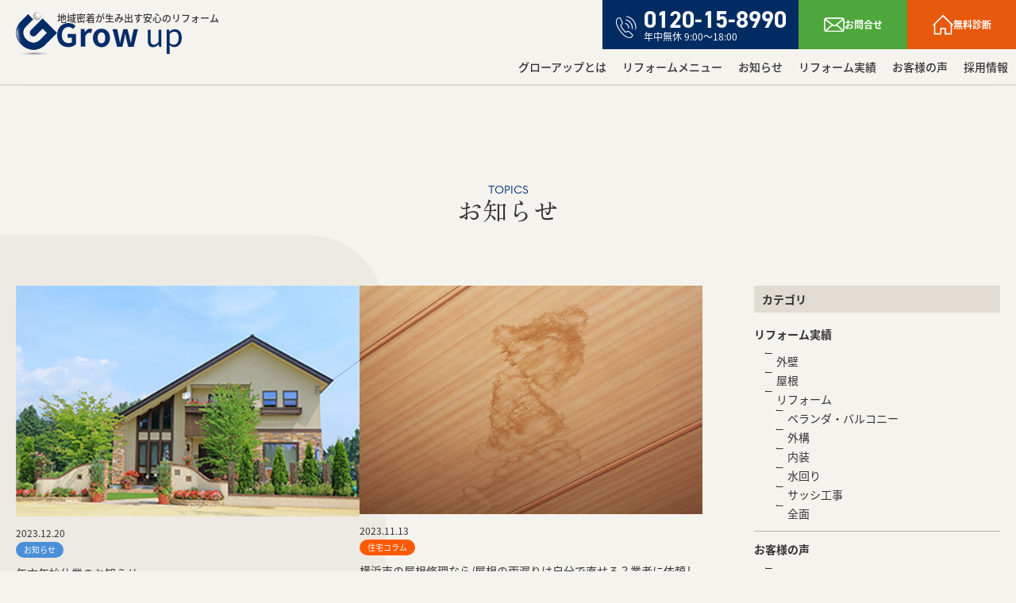

--- FILE ---
content_type: text/html; charset=UTF-8
request_url: https://growup-reform.com/topics/page/2/
body_size: 10075
content:
<!DOCTYPE html>
<html lang="ja">
  <head>
	  <!-- Google Tag Manager -->
<script>(function(w,d,s,l,i){w[l]=w[l]||[];w[l].push({'gtm.start':
new Date().getTime(),event:'gtm.js'});var f=d.getElementsByTagName(s)[0],
j=d.createElement(s),dl=l!='dataLayer'?'&l='+l:'';j.async=true;j.src=
'https://www.googletagmanager.com/gtm.js?id='+i+dl;f.parentNode.insertBefore(j,f);
})(window,document,'script','dataLayer','GTM-T7KGT5NG');</script>
<!-- End Google Tag Manager -->
    <meta charset="UTF-8">
    <meta name="viewport" content="width=device-width,initial-scale=1">
     <script>
       (function(d) {
         var config = {
           kitId: 'rkp8bkp',
           scriptTimeout: 3000,
           async: true
         },
             h=d.documentElement,t=setTimeout(function(){h.className=h.className.replace(/\bwf-loading\b/g,"")+" wf-inactive";},config.scriptTimeout),tk=d.createElement("script"),f=false,s=d.getElementsByTagName("script")[0],a;h.className+=" wf-loading";tk.src='https://use.typekit.net/'+config.kitId+'.js';tk.async=true;tk.onload=tk.onreadystatechange=function(){a=this.readyState;if(f||a&&a!="complete"&&a!="loaded")return;f=true;clearTimeout(t);try{Typekit.load(config)}catch(e){}};s.parentNode.insertBefore(tk,s)
       })(document);
    </script>
	  
	  
	  
	  <link rel="icon" type="image/vnd.microsoft.icon" href="https://growup-reform.com/wp2023/wp-content/themes/growup/images/favicon.ico">
	  
	<link rel="icon" type="image/png" sizes="192x192" href="https://growup-reform.com/wp2023/wp-content/themes/growup/images/growup_android-chrome-192x192.png">
	  
	<link rel="apple-touch-icon" sizes="152x152" href="https://growup-reform.com/wp2023/wp-content/themes/growup/images/growup_apple-icon-152x152.png">
	  
	  
	  
	  
    <link rel="pingback" href="https://growup-reform.com/wp2023/xmlrpc.php">
    <link rel="stylesheet" media="screen" type="text/css" href="https://growup-reform.com/wp2023/wp-content/themes/growup//css/reset.css" />
    <link rel="stylesheet" media="screen" type="text/css" href="https://growup-reform.com/wp2023/wp-content/themes/growup/style.css" />
    <link rel="stylesheet" media="screen" type="text/css" href="https://growup-reform.com/wp2023/wp-content/themes/growup/css/responsive.css" />
    <meta name='robots' content='index, follow, max-image-preview:large, max-snippet:-1, max-video-preview:-1' />

	<!-- This site is optimized with the Yoast SEO plugin v21.7 - https://yoast.com/wordpress/plugins/seo/ -->
	<title>投稿 | ページ 2 | 横浜市の屋根修理・雨漏り・外壁塗装ならグローアップへ｜Grow up</title>
	<link rel="canonical" href="https://growup-reform.com/page/2/" />
	<link rel="prev" href="https://growup-reform.com/" />
	<meta property="og:locale" content="ja_JP" />
	<meta property="og:type" content="website" />
	<meta property="og:url" content="https://growup-reform.com/" />
	<meta property="og:site_name" content="横浜市の屋根修理・雨漏り・外壁塗装ならグローアップへ｜Grow up" />
	<meta property="og:image" content="https://growup-reform.com/wp2023/wp-content/uploads/2023/08/136f75c3b0176c8649c90b60a201739a.png" />
	<meta property="og:image:width" content="1200" />
	<meta property="og:image:height" content="675" />
	<meta property="og:image:type" content="image/png" />
	<meta name="twitter:card" content="summary_large_image" />
	<script type="application/ld+json" class="yoast-schema-graph">{"@context":"https://schema.org","@graph":[{"@type":"CollectionPage","@id":"https://growup-reform.com/","url":"https://growup-reform.com/page/2/","name":"","isPartOf":{"@id":"https://growup-reform.com/#website"},"inLanguage":"ja"},{"@type":"WebSite","@id":"https://growup-reform.com/#website","url":"https://growup-reform.com/","name":"屋根修理・外壁塗装のことならお任せ！神奈川県でリフォームならグローアップ","description":"横浜市のリフォーム・屋根修理、外壁塗装なら横浜地域に密着したグローアップが安心のリフォームと技術をご提供します","potentialAction":[{"@type":"SearchAction","target":{"@type":"EntryPoint","urlTemplate":"https://growup-reform.com/?s={search_term_string}"},"query-input":"required name=search_term_string"}],"inLanguage":"ja"}]}</script>
	<!-- / Yoast SEO plugin. -->


<link rel='dns-prefetch' href='//ajax.googleapis.com' />
<link rel='dns-prefetch' href='//unpkg.com' />
<link rel='dns-prefetch' href='//cdnjs.cloudflare.com' />
<link rel='dns-prefetch' href='//cdn.jsdelivr.net' />
<link rel='dns-prefetch' href='//ajaxzip3.github.io' />
<style id='wp-img-auto-sizes-contain-inline-css' type='text/css'>
img:is([sizes=auto i],[sizes^="auto," i]){contain-intrinsic-size:3000px 1500px}
/*# sourceURL=wp-img-auto-sizes-contain-inline-css */
</style>
<style id='wp-emoji-styles-inline-css' type='text/css'>

	img.wp-smiley, img.emoji {
		display: inline !important;
		border: none !important;
		box-shadow: none !important;
		height: 1em !important;
		width: 1em !important;
		margin: 0 0.07em !important;
		vertical-align: -0.1em !important;
		background: none !important;
		padding: 0 !important;
	}
/*# sourceURL=wp-emoji-styles-inline-css */
</style>
<style id='wp-block-library-inline-css' type='text/css'>
:root{--wp-block-synced-color:#7a00df;--wp-block-synced-color--rgb:122,0,223;--wp-bound-block-color:var(--wp-block-synced-color);--wp-editor-canvas-background:#ddd;--wp-admin-theme-color:#007cba;--wp-admin-theme-color--rgb:0,124,186;--wp-admin-theme-color-darker-10:#006ba1;--wp-admin-theme-color-darker-10--rgb:0,107,160.5;--wp-admin-theme-color-darker-20:#005a87;--wp-admin-theme-color-darker-20--rgb:0,90,135;--wp-admin-border-width-focus:2px}@media (min-resolution:192dpi){:root{--wp-admin-border-width-focus:1.5px}}.wp-element-button{cursor:pointer}:root .has-very-light-gray-background-color{background-color:#eee}:root .has-very-dark-gray-background-color{background-color:#313131}:root .has-very-light-gray-color{color:#eee}:root .has-very-dark-gray-color{color:#313131}:root .has-vivid-green-cyan-to-vivid-cyan-blue-gradient-background{background:linear-gradient(135deg,#00d084,#0693e3)}:root .has-purple-crush-gradient-background{background:linear-gradient(135deg,#34e2e4,#4721fb 50%,#ab1dfe)}:root .has-hazy-dawn-gradient-background{background:linear-gradient(135deg,#faaca8,#dad0ec)}:root .has-subdued-olive-gradient-background{background:linear-gradient(135deg,#fafae1,#67a671)}:root .has-atomic-cream-gradient-background{background:linear-gradient(135deg,#fdd79a,#004a59)}:root .has-nightshade-gradient-background{background:linear-gradient(135deg,#330968,#31cdcf)}:root .has-midnight-gradient-background{background:linear-gradient(135deg,#020381,#2874fc)}:root{--wp--preset--font-size--normal:16px;--wp--preset--font-size--huge:42px}.has-regular-font-size{font-size:1em}.has-larger-font-size{font-size:2.625em}.has-normal-font-size{font-size:var(--wp--preset--font-size--normal)}.has-huge-font-size{font-size:var(--wp--preset--font-size--huge)}.has-text-align-center{text-align:center}.has-text-align-left{text-align:left}.has-text-align-right{text-align:right}.has-fit-text{white-space:nowrap!important}#end-resizable-editor-section{display:none}.aligncenter{clear:both}.items-justified-left{justify-content:flex-start}.items-justified-center{justify-content:center}.items-justified-right{justify-content:flex-end}.items-justified-space-between{justify-content:space-between}.screen-reader-text{border:0;clip-path:inset(50%);height:1px;margin:-1px;overflow:hidden;padding:0;position:absolute;width:1px;word-wrap:normal!important}.screen-reader-text:focus{background-color:#ddd;clip-path:none;color:#444;display:block;font-size:1em;height:auto;left:5px;line-height:normal;padding:15px 23px 14px;text-decoration:none;top:5px;width:auto;z-index:100000}html :where(.has-border-color){border-style:solid}html :where([style*=border-top-color]){border-top-style:solid}html :where([style*=border-right-color]){border-right-style:solid}html :where([style*=border-bottom-color]){border-bottom-style:solid}html :where([style*=border-left-color]){border-left-style:solid}html :where([style*=border-width]){border-style:solid}html :where([style*=border-top-width]){border-top-style:solid}html :where([style*=border-right-width]){border-right-style:solid}html :where([style*=border-bottom-width]){border-bottom-style:solid}html :where([style*=border-left-width]){border-left-style:solid}html :where(img[class*=wp-image-]){height:auto;max-width:100%}:where(figure){margin:0 0 1em}html :where(.is-position-sticky){--wp-admin--admin-bar--position-offset:var(--wp-admin--admin-bar--height,0px)}@media screen and (max-width:600px){html :where(.is-position-sticky){--wp-admin--admin-bar--position-offset:0px}}
/*wp_block_styles_on_demand_placeholder:696b5c107f5a4*/
/*# sourceURL=wp-block-library-inline-css */
</style>
<style id='classic-theme-styles-inline-css' type='text/css'>
/*! This file is auto-generated */
.wp-block-button__link{color:#fff;background-color:#32373c;border-radius:9999px;box-shadow:none;text-decoration:none;padding:calc(.667em + 2px) calc(1.333em + 2px);font-size:1.125em}.wp-block-file__button{background:#32373c;color:#fff;text-decoration:none}
/*# sourceURL=/wp-includes/css/classic-themes.min.css */
</style>
<link rel='stylesheet' id='toc-screen-css' href='https://growup-reform.com/wp2023/wp-content/plugins/table-of-contents-plus/screen.min.css?ver=2309' type='text/css' media='all' />
<link rel='stylesheet' id='js-schint-style-css' href='//unpkg.com/scroll-hint@latest/css/scroll-hint.css' type='text/css' media='all' />
<link rel='stylesheet' id='js-swiper-style-css' href='//cdn.jsdelivr.net/npm/swiper@9/swiper-bundle.min.css' type='text/css' media='all' />
<script type="text/javascript" src="https://ajax.googleapis.com/ajax/libs/jquery/3.6.0/jquery.min.js?ver=3.6.0" id="jquery-js"></script>
<script type="text/javascript" src="//unpkg.com/scroll-hint@latest/js/scroll-hint.min.js" id="js-schint-script-js"></script>
<link rel="https://api.w.org/" href="https://growup-reform.com/wp-json/" />  </head>
  <body class="archive paged post-type-archive post-type-archive-post paged-2 post-type-paged-2 wp-theme-growup">
	  <!-- Google Tag Manager (noscript) -->
<noscript><iframe src="https://www.googletagmanager.com/ns.html?id=GTM-T7KGT5NG"
height="0" width="0" style="display:none;visibility:hidden"></iframe></noscript>
<!-- End Google Tag Manager (noscript) -->
    <!--humhum-->
    <div id="hum-btn">
      <button></button>
    </div>
    <div id="l-nav">
      <div class="l-nav_inner">
        <div class="l-nav__head">
          <div class="nav-logo-box fl">
            <p class="logo"><img src="https://growup-reform.com/wp2023/wp-content/themes/growup/images/logo.png" alt=""></p>
            <div class="title">
              <p class="dsp">地域密着が生み出す安心のリフォーム</p>
              <p class="name"><img src="https://growup-reform.com/wp2023/wp-content/themes/growup/images/sitename.svg" alt="Grow up"></p>
            </div>
          </div>
        </div>
        
        <div class="l-nav__body fl_c ai_c">
          <ul class="l-nav__menu">
            <li><a href="https://growup-reform.com">トップページ</a></li>
            <li>
              <p class="menu-title">グローアップとは</p>
              <div class="child">
                <a href="https://growup-reform.com/strongpoint">グローアップの強み</a>
                <a href="https://growup-reform.com/strongpoint#link-area">対応エリア</a>
                <a href="https://growup-reform.com/company">会社概要</a>
              </div>  
            </li>
            <li>
              <p class="menu-title">リフォームメニュー</p>
              <div class="reform-nav fl">
                <a href="https://growup-reform.com/roof" class="fl_c roof">
                  <span class="icn"><img src="https://growup-reform.com/wp2023/wp-content/themes/growup/images/icn_roof.svg" alt="" class="svg"></span>
                  <span class="title">屋根工事</span>
                </a>
                <a href="https://growup-reform.com/wall" class="fl_c wall">
                  <span class="icn"><img src="https://growup-reform.com/wp2023/wp-content/themes/growup/images/icn_outerwall.svg" alt="" class="svg"></span>
                  <span class="title">外壁塗装</span>
                </a>
                <a href="https://growup-reform.com/reform" class="fl_c reform">
                  <span class="icn"><img src="https://growup-reform.com/wp2023/wp-content/themes/growup/images/icn_reform.svg" alt="" class="svg"></span>
                  <span class="title">リフォーム</span>
                </a>
              </div>
            </li>
            <li><a href="https://growup-reform.com/topics">お知らせ</a></li>
            <li><a href="https://growup-reform.com/works">リフォーム実績</a></li>
            <li><a href="https://growup-reform.com/voice">お客様の声</a></li>
            <li><a href="https://growup-reform.com/recruit">採用情報</a></li>
          </ul>
          <div class="l-nav__inquiry fl_c">
            <a href="https://growup-reform.com/contact" class="fl button"><span>お問合せはこちらから</span></a>
            <a href="https://growup-reform.com/privacypolicy" class="privacy">個人情報保護方針</a>
          </div>
          <div class="l-nav__banner fl_c">
            <a href="https://growup-reform.com/recruit"><img src="https://growup-reform.com/wp2023/wp-content/themes/growup/images/side-bnr_recruit.png" alt="急募!グローアップでは社員・スタッフを募集中！！ご興味のある方、ご応募をお考えの方は採用担当までご連絡ください！採用担当：**"></a>
            <a href="https://growup-reform.com/check"><img src="https://growup-reform.com/wp2023/wp-content/themes/growup/images/side-bnr_check.png" alt="カンタン30秒　マイホームをチェック。チェックするだけですぐわかる無料診断"></a>
            <a href="https://growup-reform.com/strongpoint#link-insurance"><img src="https://growup-reform.com/wp2023/wp-content/themes/growup/images/side-bnr_insurance.png" alt="その工事、保険適用していますか？地震保険・火災保険のご相談はグローアップにお任せください！"></a>
          </div>
        </div>
        
          
      
      </div>
    </div>

    <div id="container" class="under">
      <!--header-->
      <header id="" class="under-header">
        <div class="head-inner fl_c">
          <div class="head-top-wap fl">
            <div class="head-logo fl">
              <a href="https://growup-reform.com" class="cvr"></a>
              <p class="logo"><img src="https://growup-reform.com/wp2023/wp-content/themes/growup/images/logo.png" alt=""></p>
              <div class="site-title">              <span class="dsp">地域密着が生み出す安心のリフォーム</span>
              <span class="title"><img src="https://growup-reform.com/wp2023/wp-content/themes/growup/images/sitename.svg" alt="Growup"></span>
              </div>            </div>
          <div class="head-inquiry fl">
            <div class="head-inquiry__dial fl">
              <figure class="icn"><img src="https://growup-reform.com/wp2023/wp-content/themes/growup/images/icn_dial.svg" alt="" class="svg"></figure>
              <div class="dial">
                <a href="tel:0120-15-8990" class="num">0120-15-8990</a>
                <p class="time">年中無休 9:00〜18:00</p>
              </div>
            </div>
            <div class="head-inquiry__links fl">
              <div class="mail-btn">
                <a href="https://growup-reform.com/contact" class="cvr"></a>
                <p class="icn"><img src="https://growup-reform.com/wp2023/wp-content/themes/growup/images/icn_mail_wht.svg" alt=""></p>お問合せ</div>
              <div class="diag-btn">
                <a href="https://growup-reform.com/check" class="cvr"></a>
                <p class="icn"><img src="https://growup-reform.com/wp2023/wp-content/themes/growup/images/icn_home.svg" alt=""></p>無料診断</div>
            </div>
          </div>
          </div>
          <nav class="fl">   
            <ul class="g-nav fl">
              <li class="js-pdn"><p><span>グローアップとは</span></p>
                <div class="js-pdn_in">
                  <div class="pdn_inner inner">
                    <div class="pdn_title fl">
                      <p>グローアップとは</p>
                    </div>
                    <ul class="pdn_link fl">
                      <li><a href="https://growup-reform.com/strongpoint"><span>グローアップの強み</span></a></li>
                      <li><a href="https://growup-reform.com/strongpoint#link-area"><span>対応エリア</span></a></li>
                      <li><a href="https://growup-reform.com/company"><span>会社概要</span></a></li>
                    </ul>
                  </div>
                </div>
              </li>
              
              <li class="js-pdn"><p><span>リフォームメニュー</span></p>
                <div class="js-pdn_in">
                  <div class="pdn_inner inner">
                    <div class="pdn_title fl">
                      <p>リフォームメニュー</p>
                    </div>
                    <ul class="pdn_link fl">
                      <li><a href="https://growup-reform.com/roof"><span>屋根工事</span></a></li>
                      <li><a href="https://growup-reform.com/wall"><span>外壁塗装</span></a></li>
                      <li><a href="https://growup-reform.com/reform"><span>リフォーム工事</span></a></li>
                    </ul>
                  </div>
                </div>
              </li>
              <li class="js-pdn"><p><span>お知らせ</span></p>
                <div class="js-pdn_in">
                  <div class="pdn_inner inner">
                    <div class="pdn_title fl">
                      <a href="https://growup-reform.com/topics">お知らせ一覧</a>
                    </div>
                    <ul class="pdn_link fl">
                      <li><a href="https://growup-reform.com/news"><span>お知らせ</span></a></li>
                      <li><a href="https://growup-reform.com/h_column"><span>住宅コラム</span></a></li>
                      <li><a href="https://growup-reform.com/blog"><span>代表ブログ</span></a></li>
                    </ul>
                  </div>
                </div>
              </li>
              <li class="js-pdn"><p><span>リフォーム実績</span></p>
                <div class="js-pdn_in">
                  <div class="pdn_inner inner">
                    <div class="pdn_title fl">
                      <a href="https://growup-reform.com/works">リフォーム実績</a>
                    </div>
                    <ul class="pdn_link fl">
                      <li><a href="https://growup-reform.com/cate_works/r_wall_cate"><span>外壁</span></a></li>
                      <li><a href="https://growup-reform.com/cate_works/r_roof_cate"><span>屋根</span></a></li>
                      <li><a href="https://growup-reform.com/cate_works/r_reform_cate"><span>リフォーム</span></a></li>
                    </ul>
                  </div>
                </div>
              </li>
              <li class="js-pdn"><p><span>お客様の声</span></p>
                <div class="js-pdn_in">
                  <div class="pdn_inner inner">
                    <div class="pdn_title fl">
                      <a href="https://growup-reform.com/voice">お客様の声一覧</a>
                    </div>
                    <ul class="pdn_link fl">
                      <li><a href="https://growup-reform.com/cate_voice/v_wall_cate"><span>外壁</span></a></li>
                      <li><a href="https://growup-reform.com/cate_voice/v_roof_cate"><span>屋根</span></a></li>
                      <li><a href="https://growup-reform.com/cate_voice/v_reform_cate"><span>リフォーム</span></a></li>
                    </ul>
                  </div>
                </div>
              </li>
              <li><a href="https://growup-reform.com/recruit">採用情報</a></li>
            </ul>
          </nav>  
        </div>
      </header>
    
      <main role="main" class="main-clm">
        
        
<div id="key" class="under">
  <div class="under-key-inner fl">
    <div class="page-title fl_c ai_c">
            <p class="en">TOPICS</p>
      <h1 class="ja">お知らせ</h1>
          </div>
      </div>  
</div>

<div id="content" class="page-archive clm_contents under-contents wall-container top-round">
  <div class="clm-wrapper fl">
    <div id="l-main">
      <div class="l-main_inner">
        <div class="page-acv-list fl">
                              <!--article-->
          <article class="acv_post row">
  <a href="https://growup-reform.com/news/1090/" class="cvr"></a>
  <figure class="thumb">
        <img src="https://growup-reform.com/wp2023/wp-content/themes/growup/images/noimage.jpg" alt="">
      </figure>

  <div class="cmnt">
    <div class="data fl">
      <p class="date">2023.12.20</p>
      <p class="fl cate-tag">
        <span class="cate-news">お知らせ</span>              </p>
    </div>
   <h3 class="acv-title"><span>年末年始休業のお知らせ</span></h3>  </div>
</article>          <!--article-->
                    <!--article-->
          <article class="acv_post row">
  <a href="https://growup-reform.com/h_column/867/" class="cvr"></a>
  <figure class="thumb">
    <img width="640" height="426" src="https://growup-reform.com/wp2023/wp-content/uploads/2023/11/pixta_96020074_S.jpg" class="attachment-post-thumbnail size-post-thumbnail wp-post-image" alt="" decoding="async" fetchpriority="high" srcset="https://growup-reform.com/wp2023/wp-content/uploads/2023/11/pixta_96020074_S.jpg 640w, https://growup-reform.com/wp2023/wp-content/uploads/2023/11/pixta_96020074_S-300x200.jpg 300w" sizes="(max-width: 640px) 100vw, 640px" />      </figure>

  <div class="cmnt">
    <div class="data fl">
      <p class="date">2023.11.13</p>
      <p class="fl cate-tag">
        <span class="cate-h_column">住宅コラム</span>              </p>
    </div>
   <h3 class="acv-title"><span>横浜市の屋根修理なら/屋根の雨漏りは自分で直せる？業者に依頼した場合の修理費用は？</span></h3>  </div>
</article>          <!--article-->
                    <!--article-->
          <article class="acv_post row">
  <a href="https://growup-reform.com/h_column/595/" class="cvr"></a>
  <figure class="thumb">
    <img width="640" height="430" src="https://growup-reform.com/wp2023/wp-content/uploads/2023/10/pixta_86483639_S.jpg" class="attachment-post-thumbnail size-post-thumbnail wp-post-image" alt="" decoding="async" srcset="https://growup-reform.com/wp2023/wp-content/uploads/2023/10/pixta_86483639_S.jpg 640w, https://growup-reform.com/wp2023/wp-content/uploads/2023/10/pixta_86483639_S-300x202.jpg 300w" sizes="(max-width: 640px) 100vw, 640px" />      </figure>

  <div class="cmnt">
    <div class="data fl">
      <p class="date">2023.10.10</p>
      <p class="fl cate-tag">
        <span class="cate-h_column">住宅コラム</span>              </p>
    </div>
   <h3 class="acv-title"><span>横浜市の屋根修理なら/屋根葺き替えリフォームの施工内容を解説！</span></h3>  </div>
</article>          <!--article-->
                    <!--article-->
          <article class="acv_post row">
  <a href="https://growup-reform.com/blog/434/" class="cvr"></a>
  <figure class="thumb">
    <img width="1024" height="812" src="https://growup-reform.com/wp2023/wp-content/uploads/2023/08/c2890b3b59838ca7681c0d31cae65f3a.png" class="attachment-post-thumbnail size-post-thumbnail wp-post-image" alt="" decoding="async" srcset="https://growup-reform.com/wp2023/wp-content/uploads/2023/08/c2890b3b59838ca7681c0d31cae65f3a.png 1024w, https://growup-reform.com/wp2023/wp-content/uploads/2023/08/c2890b3b59838ca7681c0d31cae65f3a-300x238.png 300w, https://growup-reform.com/wp2023/wp-content/uploads/2023/08/c2890b3b59838ca7681c0d31cae65f3a-768x609.png 768w" sizes="(max-width: 1024px) 100vw, 1024px" />      </figure>

  <div class="cmnt">
    <div class="data fl">
      <p class="date">2023.08.18</p>
      <p class="fl cate-tag">
        <span class="cate-blog">代表ブログ</span>              </p>
    </div>
   <h3 class="acv-title"><span>代表挨拶</span></h3>  </div>
</article>          <!--article-->
                    <!--article-->
          <article class="acv_post row">
  <a href="https://growup-reform.com/news/416/" class="cvr"></a>
  <figure class="thumb">
    <img width="1024" height="812" src="https://growup-reform.com/wp2023/wp-content/uploads/2023/08/c2890b3b59838ca7681c0d31cae65f3a.png" class="attachment-post-thumbnail size-post-thumbnail wp-post-image" alt="" decoding="async" loading="lazy" srcset="https://growup-reform.com/wp2023/wp-content/uploads/2023/08/c2890b3b59838ca7681c0d31cae65f3a.png 1024w, https://growup-reform.com/wp2023/wp-content/uploads/2023/08/c2890b3b59838ca7681c0d31cae65f3a-300x238.png 300w, https://growup-reform.com/wp2023/wp-content/uploads/2023/08/c2890b3b59838ca7681c0d31cae65f3a-768x609.png 768w" sizes="auto, (max-width: 1024px) 100vw, 1024px" />      </figure>

  <div class="cmnt">
    <div class="data fl">
      <p class="date">2023.08.09</p>
      <p class="fl cate-tag">
        <span class="cate-news">お知らせ</span>              </p>
    </div>
   <h3 class="acv-title"><span>夏季休業のお知らせ</span></h3>  </div>
</article>          <!--article-->
                    <!--article-->
          <article class="acv_post row">
  <a href="https://growup-reform.com/news/9/" class="cvr"></a>
  <figure class="thumb">
    <img width="1200" height="951" src="https://growup-reform.com/wp2023/wp-content/uploads/2023/08/company_img.jpg" class="attachment-post-thumbnail size-post-thumbnail wp-post-image" alt="" decoding="async" loading="lazy" srcset="https://growup-reform.com/wp2023/wp-content/uploads/2023/08/company_img.jpg 1200w, https://growup-reform.com/wp2023/wp-content/uploads/2023/08/company_img-300x238.jpg 300w, https://growup-reform.com/wp2023/wp-content/uploads/2023/08/company_img-1024x812.jpg 1024w, https://growup-reform.com/wp2023/wp-content/uploads/2023/08/company_img-768x609.jpg 768w" sizes="auto, (max-width: 1200px) 100vw, 1200px" />      </figure>

  <div class="cmnt">
    <div class="data fl">
      <p class="date">2023.08.08</p>
      <p class="fl cate-tag">
        <span class="cate-news">お知らせ</span>              </p>
    </div>
   <h3 class="acv-title"><span>ホームページリニューアルのお知らせ</span></h3>  </div>
</article>          <!--article-->
                  </div>
        <!--ページャー出力-->
        <div class='wp-pagenavi' role='navigation'>
<a class="previouspostslink" rel="prev" aria-label="前のページ" href="https://growup-reform.com/topics/"> </a><a class="page smaller" title="ページ 1" href="https://growup-reform.com/topics/">1</a><span aria-current='page' class='current'>2</span>
</div>        <!--ページャーここまで-->
                      

      </div>
    </div>
  
    <div id="l-side">
      
<div class="side-item category-list">
  <h3 class="side-title">カテゴリ</h3>
  <!--リフォーム実績-->
  <ul class="side-category-list">
    <li><a href="https://growup-reform.com/works">リフォーム実績</a>
      <ul class="child">
                <li>
          <a href="https://growup-reform.com/cate_works/r_wall_cate/">外壁</a>
                  </li>
                <li>
          <a href="https://growup-reform.com/cate_works/r_roof_cate/">屋根</a>
                  </li>
                <li>
          <a href="https://growup-reform.com/cate_works/r_reform_cate/">リフォーム</a>
                    <ul class="child">
                        <li>
              <a href="https://growup-reform.com/cate_works/%e3%83%99%e3%83%a9%e3%83%b3%e3%83%80%e3%83%bb%e3%83%90%e3%83%ab%e3%82%b3%e3%83%8b%e3%83%bc/">ベランダ・バルコニー</a>
            </li>
                        <li>
              <a href="https://growup-reform.com/cate_works/exterior/">外構</a>
            </li>
                        <li>
              <a href="https://growup-reform.com/cate_works/interior/">内装</a>
            </li>
                        <li>
              <a href="https://growup-reform.com/cate_works/water/">水回り</a>
            </li>
                        <li>
              <a href="https://growup-reform.com/cate_works/sash/">サッシ工事</a>
            </li>
                        <li>
              <a href="https://growup-reform.com/cate_works/full/">全面</a>
            </li>
                      </ul>
                  </li>
              </ul>  
    </li>
  </ul>
  
  <!--お客様の声-->
  <ul class="side-category-list">
    <li><a href="https://growup-reform.com/voice">お客様の声</a>
      <ul class="child">
                <li>
          <a href="https://growup-reform.com/cate_voice/v_wall_cate/">外壁</a>
                  </li>
                <li>
          <a href="https://growup-reform.com/cate_voice/v_roof_cate/">屋根</a>
                  </li>
                <li>
          <a href="https://growup-reform.com/cate_voice/v_reform_cate/">リフォーム</a>
                    <ul class="child">
                        <li>
              <a href="https://growup-reform.com/cate_voice/exterior/">外構</a>
            </li>
                        <li>
              <a href="https://growup-reform.com/cate_voice/interior/">内装</a>
            </li>
                        <li>
              <a href="https://growup-reform.com/cate_voice/water/">水回り</a>
            </li>
                        <li>
              <a href="https://growup-reform.com/cate_voice/sash/">サッシ工事</a>
            </li>
                        <li>
              <a href="https://growup-reform.com/cate_voice/full/">全面</a>
            </li>
                      </ul>
                  </li>
              </ul>  
    </li>
  </ul>

  <!--お知らせ-->
  <ul class="side-category-list">
        <li>
      <a href="https://growup-reform.com/topics/news/">お知らせ</a>
          </li>
        <li>
      <a href="https://growup-reform.com/topics/h_column/">住宅コラム</a>
          </li>
        <li>
      <a href="https://growup-reform.com/topics/blog/">代表ブログ</a>
          </li>
      </ul>

</div>

<!--sidebar-->
<div class="side-item post-list">
  <h3 class="side-title">最新記事一覧</h3>
  <div class="side-new_entry">
        <!--article-->
    <article class="side-acv-item fl stick">
      <a href="https://growup-reform.com/news/9/" class="cvr"></a>
      <figure class="thumb">
        <img width="1200" height="951" src="https://growup-reform.com/wp2023/wp-content/uploads/2023/08/company_img.jpg" class="attachment-post-thumbnail size-post-thumbnail wp-post-image" alt="" decoding="async" loading="lazy" srcset="https://growup-reform.com/wp2023/wp-content/uploads/2023/08/company_img.jpg 1200w, https://growup-reform.com/wp2023/wp-content/uploads/2023/08/company_img-300x238.jpg 300w, https://growup-reform.com/wp2023/wp-content/uploads/2023/08/company_img-1024x812.jpg 1024w, https://growup-reform.com/wp2023/wp-content/uploads/2023/08/company_img-768x609.jpg 768w" sizes="auto, (max-width: 1200px) 100vw, 1200px" />              </figure>
      <div class="side-data-wrap fl_c">
        <div class="data">
          <time>2023.08.08</time>
          <p class="cate-tag fl">
                        <span class="cate-news">お知らせ</span>                      </p>
          
        </div>
        <h4 class="post-title">ホームページリニューアルのお知らせ</h4>      </div>
    </article>
    <!--article-->
        <!--article-->
    <article class="side-acv-item fl">
      <a href="https://growup-reform.com/works/2874/" class="cvr"></a>
      <figure class="thumb">
        <img width="640" height="480" src="https://growup-reform.com/wp2023/wp-content/uploads/2025/12/S__7143562_0.jpg" class="attachment-post-thumbnail size-post-thumbnail wp-post-image" alt="" decoding="async" loading="lazy" srcset="https://growup-reform.com/wp2023/wp-content/uploads/2025/12/S__7143562_0.jpg 640w, https://growup-reform.com/wp2023/wp-content/uploads/2025/12/S__7143562_0-300x225.jpg 300w" sizes="auto, (max-width: 640px) 100vw, 640px" />              </figure>
      <div class="side-data-wrap fl_c">
        <div class="data">
          <time>2025.11.30</time>
          <p class="cate-tag fl">
            <span class ="cate_works">リフォーム実績</span><span class="r_wall_cate">外壁</span><span class="r_roof_cate">屋根</span><span class="r_reform_cate">リフォーム</span><span class="interior">内装</span>                      </p>
          
        </div>
        <h4 class="post-title">横浜市戸塚区T様邸の内外装リフォーム工事を行いました。</h4>      </div>
    </article>
    <!--article-->
        <!--article-->
    <article class="side-acv-item fl">
      <a href="https://growup-reform.com/works/2744/" class="cvr"></a>
      <figure class="thumb">
        <img width="2560" height="1920" src="https://growup-reform.com/wp2023/wp-content/uploads/2025/12/アフター-scaled.jpg" class="attachment-post-thumbnail size-post-thumbnail wp-post-image" alt="" decoding="async" loading="lazy" srcset="https://growup-reform.com/wp2023/wp-content/uploads/2025/12/アフター-scaled.jpg 2560w, https://growup-reform.com/wp2023/wp-content/uploads/2025/12/アフター-300x225.jpg 300w, https://growup-reform.com/wp2023/wp-content/uploads/2025/12/アフター-1024x768.jpg 1024w, https://growup-reform.com/wp2023/wp-content/uploads/2025/12/アフター-768x576.jpg 768w, https://growup-reform.com/wp2023/wp-content/uploads/2025/12/アフター-1536x1152.jpg 1536w, https://growup-reform.com/wp2023/wp-content/uploads/2025/12/アフター-2048x1536.jpg 2048w" sizes="auto, (max-width: 2560px) 100vw, 2560px" />              </figure>
      <div class="side-data-wrap fl_c">
        <div class="data">
          <time>2025.11.27</time>
          <p class="cate-tag fl">
            <span class ="cate_works">リフォーム実績</span><span class="r_wall_cate">外壁</span><span class="r_roof_cate">屋根</span><span class="r_reform_cate">リフォーム</span><span class="full">全面</span>                      </p>
          
        </div>
        <h4 class="post-title">横浜市神奈川区W様邸の外装リフォーム工事を行いました。　　　　　　　　　　　　　　　　　　　　　　　　　　　　　　　　　　　　　　</h4>      </div>
    </article>
    <!--article-->
        <!--article-->
    <article class="side-acv-item fl">
      <a href="https://growup-reform.com/works/2821/" class="cvr"></a>
      <figure class="thumb">
        <img width="640" height="480" src="https://growup-reform.com/wp2023/wp-content/uploads/2025/12/S__8085588_0.jpg" class="attachment-post-thumbnail size-post-thumbnail wp-post-image" alt="" decoding="async" loading="lazy" srcset="https://growup-reform.com/wp2023/wp-content/uploads/2025/12/S__8085588_0.jpg 640w, https://growup-reform.com/wp2023/wp-content/uploads/2025/12/S__8085588_0-300x225.jpg 300w" sizes="auto, (max-width: 640px) 100vw, 640px" />              </figure>
      <div class="side-data-wrap fl_c">
        <div class="data">
          <time>2025.10.08</time>
          <p class="cate-tag fl">
            <span class ="cate_works">リフォーム実績</span><span class="r_roof_cate">屋根</span>                      </p>
          
        </div>
        <h4 class="post-title">横浜市神奈川区T様邸の屋根補修工事を行いました。</h4>      </div>
    </article>
    <!--article-->
        <!--article-->
    <article class="side-acv-item fl">
      <a href="https://growup-reform.com/works/2801/" class="cvr"></a>
      <figure class="thumb">
        <img width="640" height="479" src="https://growup-reform.com/wp2023/wp-content/uploads/2025/12/⑫腰壁板金張り.jpg" class="attachment-post-thumbnail size-post-thumbnail wp-post-image" alt="" decoding="async" loading="lazy" srcset="https://growup-reform.com/wp2023/wp-content/uploads/2025/12/⑫腰壁板金張り.jpg 640w, https://growup-reform.com/wp2023/wp-content/uploads/2025/12/⑫腰壁板金張り-300x225.jpg 300w" sizes="auto, (max-width: 640px) 100vw, 640px" />              </figure>
      <div class="side-data-wrap fl_c">
        <div class="data">
          <time>2025.10.01</time>
          <p class="cate-tag fl">
            <span class ="cate_works">リフォーム実績</span><span class="%e3%83%99%e3%83%a9%e3%83%b3%e3%83%80%e3%83%bb%e3%83%90%e3%83%ab%e3%82%b3%e3%83%8b%e3%83%bc">ベランダ・バルコニー</span><span class="r_reform_cate">リフォーム</span>                      </p>
          
        </div>
        <h4 class="post-title">横浜市神奈川区I様邸のベランダ改修工事を行いました。</h4>      </div>
    </article>
    <!--article-->
      
</div>
</div>


<!--
<div class="side-item">
  <h3 class="side-title">月別アーカイブ</h3>
  <div class="archive_box">
    <div class="monthly-select-wrap">
    <select name="item" id="items" class="select-box" onChange='document.location.href=this.options[this.selectedIndex].value;'>
      <option value="月を選択">月を選択</option>
      	<option value='https://growup-reform.com/date/2025/07/'> 2025年7月 &nbsp;(1)</option>
	<option value='https://growup-reform.com/date/2024/12/'> 2024年12月 &nbsp;(1)</option>
	<option value='https://growup-reform.com/date/2024/08/'> 2024年8月 &nbsp;(1)</option>
	<option value='https://growup-reform.com/date/2024/04/'> 2024年4月 &nbsp;(1)</option>
	<option value='https://growup-reform.com/date/2024/03/'> 2024年3月 &nbsp;(1)</option>
	<option value='https://growup-reform.com/date/2024/02/'> 2024年2月 &nbsp;(1)</option>
	<option value='https://growup-reform.com/date/2024/01/'> 2024年1月 &nbsp;(1)</option>
	<option value='https://growup-reform.com/date/2023/12/'> 2023年12月 &nbsp;(2)</option>
	<option value='https://growup-reform.com/date/2023/11/'> 2023年11月 &nbsp;(1)</option>
	<option value='https://growup-reform.com/date/2023/10/'> 2023年10月 &nbsp;(1)</option>
	<option value='https://growup-reform.com/date/2023/08/'> 2023年8月 &nbsp;(3)</option>

    </select>
  </div>
</div>
</div>
-->

<!--sideber-->    </div>
  </div>
  
</div>

</main>
<div id="float">
  <div class="float_inner">
    <div class="float__dial fl">
      <a href="tel:0120-15-8990" class="cvr"></a>
      <p class="icn"><img src="https://growup-reform.com/wp2023/wp-content/themes/growup/images/icn_freedial.svg" alt=""></p>
      <div class="dial">
        <p class="num fnt-din">0120-15-8990</p>
        <p class="time">年中無休 9:00〜18:00</p>
      </div>
    </div>
    <div class="float__form fl_c ai_c">
      <a href="https://growup-reform.com/contact" class="cvr"></a>
      <p class="icn"><img src="https://growup-reform.com/wp2023/wp-content/themes/growup/images/icn_mail_wht.svg" alt=""></p>
      <p class="txt">お問合せ</p>
    </div>
  </div>
</div>
<footer>
  <div class="foot-inner inner fl">
    <div class="foot-about-box fl_c">
      <div class="logo fl_c">
        <figure><img src="https://growup-reform.com/wp2023/wp-content/themes/growup/images/logo.png" alt=""></figure>
        <p><img src="https://growup-reform.com/wp2023/wp-content/themes/growup/images/sitename.svg" alt="Growup"></p>
      </div>
      <p class="address">〒221-0802<br>神奈川県横浜市神奈川区六角橋1-24-2<br>TEL：0120-15-8990<br>MAIL：info@growup-reform.com</p>
      <p class="copy">© 2023 Grow up All right reserved.</p>
    </div>
    <div class="foot-contetnts-nav">
      <h3 class="foot-intitle fnt-qua">Main Contants</h3>
      <ul class="foot-nav">
        <li><a href="https://growup-reform.com">トップページ</a></li>
        <li><a href="https://growup-reform.com/strongpoint">グローアップの強み</a></li>
        <li><a href="https://growup-reform.com/company">会社概要</a></li>
        <li><a href="https://growup-reform.com/recruit">採用情報</a></li>
        <li><a href="https://growup-reform.com/contact">お問合せ</a></li>
        <li><a href="https://growup-reform.com/privacypolicy">個人情報保護方針</a></li>
      </ul>
    </div>
    <div class="foot-reform-nav fl">
      <h3 class="foot-intitle fnt-qua">Reform Menu</h3>
      <figure class="foot-nav-item wall">
        <a href="https://growup-reform.com/wall" class="cvr"></a>
        <img src="https://growup-reform.com/wp2023/wp-content/themes/growup/images/thumb_service-outerwall.jpg" alt="">
        <figcaption>外壁塗装</figcaption>
      </figure>
      <figure class="foot-nav-item roof">
        <a href="https://growup-reform.com/roof" class="cvr"></a>
        <img src="https://growup-reform.com/wp2023/wp-content/themes/growup/images/thumb_service-roof.jpg" alt="">
        <figcaption>屋根工事</figcaption>
      </figure>
      <figure class="foot-nav-item reform">
        <a href="https://growup-reform.com/reform" class="cvr"></a>
        <img src="https://growup-reform.com/wp2023/wp-content/themes/growup/images/thumb_service-reform.jpg" alt="">
        <figcaption>リフォーム</figcaption>
      </figure>
    </div>
  </div>
  <div id="pagetop"><p>TOP</p></div>
</footer>
</div>
<!--end/#container-->
<script type="speculationrules">
{"prefetch":[{"source":"document","where":{"and":[{"href_matches":"/*"},{"not":{"href_matches":["/wp2023/wp-*.php","/wp2023/wp-admin/*","/wp2023/wp-content/uploads/*","/wp2023/wp-content/*","/wp2023/wp-content/plugins/*","/wp2023/wp-content/themes/growup/*","/*\\?(.+)"]}},{"not":{"selector_matches":"a[rel~=\"nofollow\"]"}},{"not":{"selector_matches":".no-prefetch, .no-prefetch a"}}]},"eagerness":"conservative"}]}
</script>
<script type="text/javascript" id="toc-front-js-extra">
/* <![CDATA[ */
var tocplus = {"smooth_scroll":"1","visibility_show":"\u8868\u793a","visibility_hide":"\u975e\u8868\u793a","width":"Auto"};
//# sourceURL=toc-front-js-extra
/* ]]> */
</script>
<script type="text/javascript" src="https://growup-reform.com/wp2023/wp-content/plugins/table-of-contents-plus/front.min.js?ver=2309" id="toc-front-js"></script>
<script type="text/javascript" src="//cdnjs.cloudflare.com/ajax/libs/gsap/3.12.2/gsap.min.js" id="js-gsap-js"></script>
<script type="text/javascript" src="//cdnjs.cloudflare.com/ajax/libs/gsap/3.12.2/ScrollTrigger.min.js" id="js-scTrigger-js"></script>
<script type="text/javascript" src="https://cdn.jsdelivr.net/npm/swiper@9/swiper-bundle.min.js" id="js-swiper-js"></script>
<script type="text/javascript" src="https://ajaxzip3.github.io/ajaxzip3.js" id="AjaxZip3-js"></script>
<script type="text/javascript" src="https://growup-reform.com/wp2023/wp-content/themes/growup/js/main.js" id="js-main-js"></script>
<script type="text/javascript" src="https://growup-reform.com/wp2023/wp-content/themes/growup/js/script.js" id="js-script-js"></script>
<script id="wp-emoji-settings" type="application/json">
{"baseUrl":"https://s.w.org/images/core/emoji/17.0.2/72x72/","ext":".png","svgUrl":"https://s.w.org/images/core/emoji/17.0.2/svg/","svgExt":".svg","source":{"concatemoji":"https://growup-reform.com/wp2023/wp-includes/js/wp-emoji-release.min.js?ver=6.9"}}
</script>
<script type="module">
/* <![CDATA[ */
/*! This file is auto-generated */
const a=JSON.parse(document.getElementById("wp-emoji-settings").textContent),o=(window._wpemojiSettings=a,"wpEmojiSettingsSupports"),s=["flag","emoji"];function i(e){try{var t={supportTests:e,timestamp:(new Date).valueOf()};sessionStorage.setItem(o,JSON.stringify(t))}catch(e){}}function c(e,t,n){e.clearRect(0,0,e.canvas.width,e.canvas.height),e.fillText(t,0,0);t=new Uint32Array(e.getImageData(0,0,e.canvas.width,e.canvas.height).data);e.clearRect(0,0,e.canvas.width,e.canvas.height),e.fillText(n,0,0);const a=new Uint32Array(e.getImageData(0,0,e.canvas.width,e.canvas.height).data);return t.every((e,t)=>e===a[t])}function p(e,t){e.clearRect(0,0,e.canvas.width,e.canvas.height),e.fillText(t,0,0);var n=e.getImageData(16,16,1,1);for(let e=0;e<n.data.length;e++)if(0!==n.data[e])return!1;return!0}function u(e,t,n,a){switch(t){case"flag":return n(e,"\ud83c\udff3\ufe0f\u200d\u26a7\ufe0f","\ud83c\udff3\ufe0f\u200b\u26a7\ufe0f")?!1:!n(e,"\ud83c\udde8\ud83c\uddf6","\ud83c\udde8\u200b\ud83c\uddf6")&&!n(e,"\ud83c\udff4\udb40\udc67\udb40\udc62\udb40\udc65\udb40\udc6e\udb40\udc67\udb40\udc7f","\ud83c\udff4\u200b\udb40\udc67\u200b\udb40\udc62\u200b\udb40\udc65\u200b\udb40\udc6e\u200b\udb40\udc67\u200b\udb40\udc7f");case"emoji":return!a(e,"\ud83e\u1fac8")}return!1}function f(e,t,n,a){let r;const o=(r="undefined"!=typeof WorkerGlobalScope&&self instanceof WorkerGlobalScope?new OffscreenCanvas(300,150):document.createElement("canvas")).getContext("2d",{willReadFrequently:!0}),s=(o.textBaseline="top",o.font="600 32px Arial",{});return e.forEach(e=>{s[e]=t(o,e,n,a)}),s}function r(e){var t=document.createElement("script");t.src=e,t.defer=!0,document.head.appendChild(t)}a.supports={everything:!0,everythingExceptFlag:!0},new Promise(t=>{let n=function(){try{var e=JSON.parse(sessionStorage.getItem(o));if("object"==typeof e&&"number"==typeof e.timestamp&&(new Date).valueOf()<e.timestamp+604800&&"object"==typeof e.supportTests)return e.supportTests}catch(e){}return null}();if(!n){if("undefined"!=typeof Worker&&"undefined"!=typeof OffscreenCanvas&&"undefined"!=typeof URL&&URL.createObjectURL&&"undefined"!=typeof Blob)try{var e="postMessage("+f.toString()+"("+[JSON.stringify(s),u.toString(),c.toString(),p.toString()].join(",")+"));",a=new Blob([e],{type:"text/javascript"});const r=new Worker(URL.createObjectURL(a),{name:"wpTestEmojiSupports"});return void(r.onmessage=e=>{i(n=e.data),r.terminate(),t(n)})}catch(e){}i(n=f(s,u,c,p))}t(n)}).then(e=>{for(const n in e)a.supports[n]=e[n],a.supports.everything=a.supports.everything&&a.supports[n],"flag"!==n&&(a.supports.everythingExceptFlag=a.supports.everythingExceptFlag&&a.supports[n]);var t;a.supports.everythingExceptFlag=a.supports.everythingExceptFlag&&!a.supports.flag,a.supports.everything||((t=a.source||{}).concatemoji?r(t.concatemoji):t.wpemoji&&t.twemoji&&(r(t.twemoji),r(t.wpemoji)))});
//# sourceURL=https://growup-reform.com/wp2023/wp-includes/js/wp-emoji-loader.min.js
/* ]]> */
</script>
</body>
</html>		


--- FILE ---
content_type: text/css
request_url: https://growup-reform.com/wp2023/wp-content/themes/growup//css/reset.css
body_size: 859
content:
@charset "utf-8";
/* http://meyerweb.com/eric/tools/css/reset/ 
   v2.0 | 20110126
   License: none (public domain)
*/
 
html, body, div, span, applet, object, iframe,
h1, h2, h3, h4, h5, h6, p, blockquote, pre,
a, abbr, acronym, address, big, cite, code,
del, dfn, em, img, ins, kbd, q, s, samp,
small, strike, strong, sub, sup, tt, var,
b, u, i, center,
dl, dt, dd, ol, ul, li,
fieldset, form, label, legend,
table, caption, tbody, tfoot, thead, tr, th, td,
article, aside, canvas, details, embed, 
figure, figcaption, footer, header, hgroup, 
menu, nav, output, ruby, section, summary,
time, mark, audio, video {
  margin: 0;
  padding: 0;
  border: 0;
  font-size: 100%;
  font: inherit;
  vertical-align: baseline;
  box-sizing: border-box;
  position: relative;
}
/* HTML5 display-role reset for older browsers */
article, aside, details, figcaption, figure, 
footer, header, hgroup, menu, nav, section {
  display: block;
}
body {
  line-height: 1;
}
ol, ul {
  list-style: none;
}
blockquote, q {
  quotes: none;
}
blockquote:before, blockquote:after,
q:before, q:after {
  content: '';
  content: none;
}
table {
  border-collapse: collapse;
  border-spacing: 0;
}
a{
  color: inherit;
  text-decoration: none;
  outline: none;
}
img,svg{
  display: block;
  width: 100%;
  max-width: 100%;
  height: auto;
}
/*input*/
input,textarea {
  box-sizing: border-box;
  -moz-box-sizing: border-box;
  -webkit-box-sizing: border-box;
  -webkit-appearance: none;
  width: 100%;
  max-width: 100%;
  font-size: 16px;
  border: none;
  color: inherit;
  font-family: inherit;
}
button,
input[type="submit"],
input[type="button"] {
  border-radius: 0;
  -webkit-box-sizing: content-box;
  -webkit-appearance: button;
  -moz-appearance: none;
  appearance: button;
  border: none;
  box-sizing: border-box;
  cursor: pointer;
  font-family: inherit;
  color: inherit;
  padding: 0;
  outline: none;
  background: transparent;
  width: 100%;
  max-width: 100%;
}
input[type="submit"]::-webkit-search-decoration,
input[type="button"]::-webkit-search-decoration {
  display: none;
}
input[type="submit"]::focus,
input[type="button"]::focus {
  outline-offset: -2px;
}
select {
  -webkit-appearance: none;
  -moz-appearance: none;
  appearance: none;
  border: none;
  outline: none;
  background: transparent;
}

input[type="radio"] 
,input[type="checkbox"] {
  all:unset;
  display: none;
}
*:focus {
outline: none;
}




--- FILE ---
content_type: text/css
request_url: https://growup-reform.com/wp2023/wp-content/themes/growup/style.css
body_size: 6999
content:
@charset "utf-8";
@import url("css/under.css");
/*
Theme Name: Grow up
Description:
Author: SONIC GROW + COSMICGEAR
Version: 1.0
*/

/*-root*/
:root{
  --fnt-serif:zen-old-mincho,Georgia,serif;
  --fnt-qua:quasimoda, sans-serif;
  --fnt-din:din-2014, sans-serif;

  --clr-nvy:#012b63;
  --clr-nvy_light:#0b387d;
  --clr-blu:#1254b8;
  --clr-ylw:#f1ef52;
  --clr-grn:#4ea73c;
  --clr-mosgrn:#407d0b;
  --clr-org:#f1cf52;
  --clr-org_deep:#ff8b3d;
  --clr-b-org:#ec2910;

  --clr-red:#b83613;

  --head1:clamp(3.125rem, 1.625rem + 5vw, 5.625rem);/*50-90*/
  --head1_min:clamp(1.313rem, 0.474rem + 2.79vw, 2.5rem);/*21-40*/
  --head2:clamp(1.4rem, 1.2rem + 1vw, 2rem);/*20-32*/
  --head3:clamp(1.125rem, 0.9rem + 0.75vw, 1.5rem);/*18-24*/

  --fs-min:min(12px,3.4vw);
  --fs-mid:min(20px,4.5vw);

  --wall-nvy:#0b387d;

  --wall-org:#ea604e;

  --wall-beg_pale:#f8f7f3;
  --wall-beg_def:#e0dcd3;
  --wall-beg:#f5f3ee;
  --wall-beg_deep:#edeae4;

  --easing: cubic-bezier(0.45,0.05,0.55,0.95);
  --transition: .3s var(--easing);
}
/*base=====*/
body{
  font-family: noto-sans-cjk-jp,"Helvetica Neue",Arial,"Hiragino Kaku Gothic ProN","Hiragino Sans",Meiryo,sans-serif;
  font-size: min(3.6vw,14px);
  width: 100%;
  overflow-x: hidden;
  font-weight: 400;
  color: #333;
  opacity: 0;
  -webkit-transition: opacity var(--transition);
  -o-transition: opacity var(--transition);
  transition:opacity var(--transition);
  background: var(--wall-beg);
}
body.in
,.wf-active body{
  opacity: 1;
}

.fl{
  display: -webkit-flex;
  display: -moz-flex;
  display: -ms-flex;
  display: -o-flex;
  display: flex;
}
.fl.jc_c{
  justify-content: center;
}
.fl_c{
  display: -webkit-flex;
  display: -moz-flex;
  display: -ms-flex;
  display: -o-flex;
  display: flex;
  -webkit-flex-direction: column;
  -moz-flex-direction: column;
  -ms-flex-direction: column;
  -o-flex-direction: column;
  flex-direction: column;
}
.fl_c.ai_c{
  -ms-align-items: center;
  align-items: center;
}
figure{
  margin-bottom: 0!important;
}

.fnt-serif{
  font-family:var(--fnt-serif);
}
.fnt-qua{
  font-family: var(--fnt-qua);
}
.fnt-din{
  font-family: var(--fnt-din);
}
.fc-nvy{
  color: var(--clr-nvy);
}
.fc-org{
  color: var(--clr-b-org);
}
.fc-ylw{
  color: #f8e100;
}
.fc-blu{
  color: var(--clr-blu);
}
.fw-bld{
  font-weight: 600;
}
/*float*/
#float{
  display: none;
  position: fixed;
  bottom: 0;
  left: 0;
  width: 100vw;
  z-index: 10;
  -webkit-transition: var(--transition);
  -o-transition: var(--transition);
  transition: var(--transition);
  background: rgba(255,255,255,.8);
  padding-bottom: calc(env(safe-area-inset-bottom) - 10px);
}
#float.is-hide{
  opacity: 0;
  visibility: hidden;
}
.float_inner{
  display: -webkit-flex;
  display: -moz-flex;
  display: -ms-flex;
  display: -o-flex;
  display: flex;
  padding: 10px;

  gap:10px;
  color: #fff;
}
.float__dial{
  width: 80%;
  background: var(--clr-nvy);
  padding: 10px;
  justify-content: center;
  -ms-align-items: center;
  align-items: center;
  border-radius: 10px;
}
.float__dial .icn{
  width: 18%;
}
.float__dial .icn .st0{
  fill:#fff;
}
.float__dial .dial{
  padding-left: 10px;
}
.float__dial .dial .num{
  font-size: 7.5vw;
}
.float__dial .dial .time
,.float__form .txt{
  font-size: 0.8571em;
  font-weight: 700;

}
.float__form{
  width: 20%;
  aspect-ratio:1/0.8811;
  background: #5ac045;
  justify-content: center;
  gap:5px;
  border-radius: 10px;
  padding: 10px;
}
.float__form .icn{
  width: 65%;
}

/*container
========================================================*/

#container{
  width: 100%;
  min-height: 100vh;
  display: -webkit-flex;
  display: -moz-flex;
  display: -ms-flex;
  display: -o-flex;
  display: flex;
  -webkit-flex-direction: column;
  -moz-flex-direction: column;
  -ms-flex-direction: column;
  -o-flex-direction: column;
  flex-direction: column;
  overflow-x: hidden;
  -webkit-transition: padding-right var(--transition);
  -o-transition: padding-right var(--transition);
  transition: padding-right var(--transition);
}
body.home #container.is-slide{
  padding-right: 235px;
}
body.home #container.is-slide .js-pdn_in
,body.home #container.is-slide header{
  width: calc(100vw - 235px);
}
#container > *{
  width: 100%;
}
a.cvr{
  position: absolute;
  width: 100%;
  height: 100%;
  top: 0;
  left: 0;
  z-index: 1;
}
a.udl{
  text-decoration: underline;
  text-underline-offset: 5px;
}
a.clr{
  color: var(--clr-nvy_light);
}
/*hum
=====================================*/
#hum-btn{
  position: fixed;
  top: 10px;
  right: 0;
  width: min(60px,12vw);
  aspect-ratio:1/1;
  background: rgba(255,255,255,0);
  z-index: 100;
  cursor: pointer;
  display: none;
  -webkit-transition: var(--transition);
  -o-transition: var(--transition);
  transition: var(--transition);
}
#hum-btn.fixed{
  right: 10px;
  background: rgba(255,255,255,.6);
}
#hum-btn button{
  width: 60%;
  height: 2px;
  background: var(--clr-nvy);
  border-radius: 1px;
  position: relative;
  -webkit-transition: background var(--transition);
  -o-transition: background var(--transition);
  transition: background var(--transition);
}
#hum-btn button::before
,#hum-btn button::after{
  content: "";
  width: 100%;
  height: 2px;
  border-radius: 1px;
  position: absolute;
  left: 0;
  background: var(--clr-nvy);
  -webkit-transition: transform var(--transition);
  -o-transition: transform var(--transition);
  transition: transform var(--transition);
  transform-origin: center;
}
#hum-btn button::before{
  top: -10px;
}
#hum-btn button::after{
  bottom: -10px;
}
#hum-btn.open{
  top: 5px;
  right: 0;
  background: none;
}
#hum-btn.open button{
  background: none;
}
#hum-btn.open button::before
,#hum-btn.open button::after{
  top: calc(50% - 2px);
}
#hum-btn.open button::before{
  transform: rotate(-45deg);
}
#hum-btn.open button::after{
  transform: rotate(45deg);
}
#l-nav{
  position: fixed;
  width: 100vw;
  height: 100vh;
  top: 0;
  left: 0;
  background: var(--wall-beg_def);
  z-index: 99;
  visibility: hidden;
  opacity: 0;
  -webkit-transition: all var(--transition);
  -o-transition: all var(--transition);
  transition: all var(--transition);
  overflow-y: scroll;
}
#l-nav.is-view{
  opacity: 1;
  visibility: visible;
}
.l-nav_inner{
  width: 100%;
  min-height: 100%;
  padding-bottom: 150px;
}
.l-nav__head{
  width: 100%;
  background: var(--wall-beg);
  padding: min(10px,2.5vw);
}
.nav-logo-box{
  gap: 10px;
}
.nav-logo-box .logo{
  width: min(50px,10vw);
}
.nav-logo-box .title{
  display: -webkit-flex;
    display: -moz-flex;
    display: -ms-flex;
    display: -o-flex;
    display: flex;
    -webkit-flex-direction: column;
    -moz-flex-direction: column;
    -ms-flex-direction: column;
    -o-flex-direction: column;
    flex-direction: column;
    gap: 5px;
}
.nav-logo-box .title p.dsp{
  font-size: var(--fs-min);
}
.nav-logo-box .title .name{
  width: min(9em,25vw);
}
.l-nav__body{
  margin-top: min(30px,5vw);
  padding-left: min(30px,5vw);
  padding-right: min(30px,5vw);
  gap:min(30px,10vw);
  font-weight: 500;
}
.l-nav__body > *{
  width: 100%;
}
.l-nav__menu li{
  border-bottom: 1px solid #bdb5a5;
  padding: min(30px,5vw) min(25px,2.5vw);
}
.l-nav__menu li > a
,.l-nav__menu li > .child a{
  display: block;
  font-size: min(1.71em,5vw);
}
.l-nav__menu li > a::after
,.l-nav__menu li > .child a::after{
  content: "";
  width: 6px;
  aspect-ratio:1/1;
  border: 2px solid;
  border-color: var(--clr-nvy) var(--clr-nvy) transparent transparent;
  position: absolute;
  right: 0;
  top: 50%;
  transform: translateY(-50%) rotate(45deg);
  border-radius: 1px;
}
.l-nav__menu li > .child{
  margin-top: 10px;
}
.l-nav__menu li > .child a{
  padding: 10px 0;
}
.l-nav__menu .menu-title{
  color: var(--clr-nvy_light);
  font-weight: 600;
}
.l-nav__menu li > .reform-nav{
  gap:min(10px,2vw);
  margin-top: 20px;
}
.l-nav__menu li > .reform-nav > *{
  width: calc(100% / 3);
  aspect-ratio:1/.9;
  background-size: auto 100%;
  background-position: center;
  background-repeat: no-repeat;
  color: #fff;
  -ms-align-items: center;
  align-items: center;
  justify-content: center;
  gap:min(15px,2.5vw);
}
.l-nav__menu li > .reform-nav .icn{
  width: 50%;
  aspect-ratio:1/1;
  background: #fff;
  display: -webkit-flex;
  display: -moz-flex;
  display: -ms-flex;
  display: -o-flex;
  display: flex;
  justify-content: center;
  -ms-align-items: center;
  align-items: center;
  border-radius: 50%;
}
.l-nav__menu li > .reform-nav .icn >*{
  width: 60%;
}
.l-nav__menu li > .reform-nav .title{
  font-size: min(1.71em,4vw);
}
.l-nav__menu li > .reform-nav .wall{
  background-image: url("images/l-nav-wall.png")
}
.l-nav__menu li > .reform-nav .wall .icn .st0{
  fill:var(--clr-blu);
}
.l-nav__menu li > .reform-nav .roof{
  background-image: url("images/l-nav-roof.png")
}
.l-nav__menu li > .reform-nav .roof .icn .st0{
  fill:var(--clr-mosgrn);
}
.l-nav__menu li > .reform-nav .reform{
  background-image: url("images/l-nav-reform.png")
}
.l-nav__menu li > .reform-nav .reform .icn .st0{
  fill:var(--clr-red);
}
.l-nav__inquiry{
  gap:10px;
  -ms-align-items: flex-end;
  align-items: flex-end;
}
.l-nav__inquiry a.button{
  width: 100%;
  background: var(--clr-nvy);
  color: #fff;
  font-size: min(1.5em,4vw);
  justify-content: center;
  padding: 1.5em 1em;
}
.l-nav__inquiry a.button span{
  padding-left: 3em;
}
.l-nav__inquiry a.button span::before{
  content: "";
  width: 2em;
  aspect-ratio:1/0.7177;
  position: absolute;
  left: 0;
  top: 50%;
  transform: translateY(-50%);
  background: url("images/icn_mail_wht.svg") no-repeat center/100%;
}
.l-nav__inquiry a.privacy{
  font-size: min(1.5em,4vw);
  padding-left: 1.5em;
}
.l-nav__inquiry a.privacy::before{
  content: "";
  width: 6px;
  aspect-ratio: 1/1;
  border: 2px solid;
  border-color: var(--clr-nvy) var(--clr-nvy) transparent transparent;
  position: absolute;
  left: 0;
  top: 50%;
  transform: translateY(-50%) rotate(45deg);
  border-radius: 1px;
}
.l-nav__banner {
  gap:min(30px,2.5vw);
}
/*header
=====================================*/
header{
  position: fixed;
  top: 0;
  left: 0;
  z-index: 10;
  -webkit-transition: background var(--transition),width var(--transition);
  -o-transition: background var(--transition),width var(--transition);
  transition: background var(--transition),width var(--transition);
}
header.fixed{
  background: rgba(245,243,238,.6);
  backdrop-filter: blur(10px);
  -webkit-backdrop-filter: blur(10px);
}
.head-inner{
  width: 100%;
  position: unset;
}
.head-top-wap{
  width: 100%;
  justify-content: space-between;
  gap:15px;
}
.head-logo{
  position: absolute;
  top: 0;
  left: 0;
  gap:10px;
  -ms-align-items: center;
  align-items: center;
  padding-left: min(20px,3vw);
  padding-top: 15px;
}
.head-logo .logo{
  width: min(52px,10vw);
}
.head-logo .site-title{
  display: -webkit-flex;
  display: -moz-flex;
  display: -ms-flex;
  display: -o-flex;
  display: flex;
  -webkit-flex-direction: column;
  -moz-flex-direction: column;
  -ms-flex-direction: column;
  -o-flex-direction: column;
  flex-direction: column;
  gap:5px;
}
.head-logo .site-title .dsp{
  font-size: var(--fs-min);
  font-weight: 500;

}
header:not(.under-header):not(.fixed) .head-logo .site-title .dsp{
  color: #fff;
}
.head-inquiry{
  margin-left: auto;
}
.head-logo .site-title .title{
  width: min(11.2143em,30vw);
}
.head-inquiry__dial{
  background: var(--clr-nvy);
  padding: 10px 15px;
  -ms-align-items: flex-end;
  align-items: flex-end;
  color: #fff;
}
.head-inquiry__dial .icn{
  width: 1.9286em;
  transform: rotate(10deg) translateY(-5px);
}
.head-inquiry__dial .icn .st0{
  fill:#fff;
}
.head-inquiry__dial .dial{
  width: calc(100% - 1.9286em);
  padding-left: 10px;
}
.head-inquiry__dial .dial .num{
  font-family: var(--fnt-din);
  font-weight: 700;
  font-size: clamp(1.25rem, 0.809rem + 1.47vw, 1.875rem);/*20-30*/
}
.head-inquiry__dial .dial .time{
  font-size: var(--fs-min);
}
/*head btn*/
.head-inquiry__links > *{
  width: min(137px,20vw);
  display: -webkit-flex;
  display: -moz-flex;
  display: -ms-flex;
  display: -o-flex;
  display: flex;
  font-size: var(--fs-min);
  -ms-align-items: center;
  align-items: center;
  justify-content: center;
  gap:1em;
  font-weight: 600;
  color: #fff;
}
.head-inquiry__links .mail-btn{
  background: var(--clr-grn);
}
.head-inquiry__links .diag-btn{
  background: #e75a0d;

}
.head-inquiry__links > * .icn{
  width: 2.1667em;
}
/*gnav*/
header.nav-open{
  background: var(--wall-beg_def);
}
header nav
,.g-nav
,.g-nav li{
  position: unset;
}
header nav{
  width: 100%;
  justify-content: flex-end;
  font-weight: 500;
}

.g-nav > li > *:not(.js-pdn_in){
  padding: 15px 10px;
  display: block;
  cursor: pointer;
  color: #fff;
}
header.nav-open .g-nav > li > *:not(.js-pdn_in)
,header.fixed .g-nav > li > *:not(.js-pdn_in)
,header.under-header .g-nav > li > *:not(.js-pdn_in){
  color: inherit;
}
.g-nav li.js-pdn > * > span::after{
  content: "";
  width: 100%;
  height: 1px;
  background: var(--clr-nvy);
  position: absolute;
  bottom: -2px;
  left: 50%;
  transform: translateX(-50%) scale(0);
  transform-origin: center;
  -webkit-transition: transform var(--transition);
  -o-transition: transform var(--transition);
  transition: transform var(--transition);
}
.g-nav li.js-pdn.on > * > span::after{
  transform: translateX(-50%) scale(1);
}
.js-pdn_in{
  position: absolute;
  width: 100vw;
  bottom: 0;
  left:0;
  background: var(--wall-beg_def);
  transform: translateY(100%);
  display: none;
}
.pdn_inner{
  width: min(1440px,100%)!important;
  padding-top: min(10px,3vw);
  padding-bottom: min(30px,5vw);
}
.pdn_title{
  font-family: var(--fnt-serif);
  border-bottom: 1px solid var(--clr-nvy);
}
.pdn_title > *{
  font-size: min(1.4286em,4vw);
  padding: 20px 0;
}
.pdn_title > a{
  width: 100%;
  padding-right: 3.5em;
}
.pdn_title > a::after{
  content: "";
  width: 1.35em;
  aspect-ratio:1/1;
  background: url("images/icn_arrow.svg") no-repeat center/100%;
  position: absolute;
  right: 0;
  top: 50%;
  transform: translateY(-50%);
}
.pdn_link{
  margin-top: 20px;
  gap:10px;
  -webkit-flex-wrap: wrap;
  -moz-flex-wrap: wrap;
  -ms-flex-wrap: wrap;
  -o-flex-wrap: wrap;
  flex-wrap: wrap;
}
.pdn_link li{
  width: calc((100% - 20px)/3);
}
.pdn_link li a{
  display: block;
  width: 100%;
/*  width: min(270px,40vw);*/
  padding: 18px min(26px,3vw);
  background: #fff;
}
.pdn_link li a span{
  display: block;
}
.pdn_link li a span::after{
  content: "";
  width: 6px;
  aspect-ratio:1/1;
  border: 1px solid;
  border-color: var(--clr-nvy) var(--clr-nvy) transparent transparent;
  position: absolute;
  right: 0;
  top: 50%;
  transform: translateY(-50%) rotate(45deg);
  -webkit-transition: right .6s ease-out;
    -o-transition: right .6s ease-out;
    transition: right .6s ease-out;
}
.pdn_link li a:hover span::after{
  right: -10px;
}
/*main
=====================================*/
.inner{
  width: min(1160px,100%);
  margin-left: auto;
  margin-right: auto;
  padding-left: min(30px,3vw);
  padding-right: min(30px,3vw);
}

/*#key
============================*/
.key-main{
  width: 100%;
/*  aspect-ratio:1/0.5438;*/
  background: #ededed;
  display: -webkit-flex;
  display: -moz-flex;
  display: -ms-flex;
  display: -o-flex;
  display: flex;
  justify-content: center;
  -ms-align-items: center;
  align-items: center;
  height: 785px;
}
.key-slide-wrap{
  display: -webkit-flex;
  display: -moz-flex;
  display: -ms-flex;
  display: -o-flex;
  display: flex;
  position: absolute;
  top: 0;
  left: 0;
  width: 100%;
  height: 100%;
}
.key-slide-wrap > *{
  width: 50%;
  overflow: hidden;
}
.key-slide-wrap img{
  object-fit: cover;
  height: 100%;
}
.key-main-inner{
  z-index: 1;
  gap:min(24px,5vw);
}
.key-title{
  color: #fff;
  text-shadow: 2px 2px 2px rgba(4,0,0,.5);
  text-align: center;
  letter-spacing: .05em;
  gap:10px;
}
.key-title .sub{
  font-size: var(--head1_min);
}
.key-title .main{
  font-size: var(--head1);
}
.key-derail-box{
  width: 100%;
  justify-content: center;
  gap:min(15px,2.5vw);
}
.key-item{
  width: min(150px,calc((100% - min(30px,5vw))/3));
  background: var(--clr-nvy);
  color: #fff;
  aspect-ratio:1/1;
  border-radius: 50%;
  display: -webkit-flex;
  display: -moz-flex;
  display: -ms-flex;
  display: -o-flex;
  display: flex;
  -webkit-flex-direction: column;
  -moz-flex-direction: column;
  -ms-flex-direction: column;
  -o-flex-direction: column;
  flex-direction: column;
  -ms-align-items: center;
  align-items: center;
  justify-content: center;
  gap:15px;
}
.key-item .icn{
  width: 46.67%;
}
/*#index content
========================================*/
.index-contents{
}

.index-slide-nav{
  position: fixed;
  right: 0;
  top: 0;
  width: 235px;
  height: 100vh;
  transform: translateX(100%);
  -webkit-transition: transform var(--transition);
  -o-transition: transform var(--transition);
  transition: transform var(--transition);
  background: var(--wall-beg_def);
  overflow-y: scroll;
  padding: min(20px,3vw) 10px;
  z-index: 10;
}
.index-slide-nav > * + *{
  margin-top: 30px;
}
#container.is-slide .index-slide-nav{
  transform: translateX(0);
}
.slide-nav_in{
}
.slide-nav__title{
  display: -webkit-flex;
  display: -moz-flex;
  display: -ms-flex;
  display: -o-flex;
  display: flex;
  justify-content: center;
  border-bottom: 1px solid #bdb5a5;
  padding-bottom: 10px;
}
.slide-nav__title > *{
  padding-left: 2em;
  padding-right: 2em;
  color: var(--clr-nvy);
}
.slide-nav__title > *::before
,.slide-nav__title > *::after{
  content: "";
  width: 10px;
  aspect-ratio:1/1;
  background: url("images/dot.png") no-repeat center/100%;
  position: absolute;
  top: 50%;
  transform: translateY(-50%);
}
.slide-nav__title > *::before{
  left: 0;
}
.slide-nav__title > *::after{
  right: 0;
}
.slide-nav__reform{
  margin-top: 15px;
  gap:10px;
}
.slide-nav__reform .btn-item{
  width: 100%;
  padding: 8px 12px;
  -ms-align-items: center;
  align-items: center;
  background-size: cover;
  background-position: center;
  background-repeat: no-repeat;
}
.slide-nav__reform .btn-item .icn{
  width: min(50px,40%);
  background: #fff;
  aspect-ratio:1/1;
  border-radius: 50%;
  display: -webkit-flex;
  display: -moz-flex;
  display: -ms-flex;
  display: -o-flex;
  display: flex;
  justify-content: center;
  -ms-align-items: center;
  align-items: center;
}
.slide-nav__reform .btn-item .in-title{
  width: max(calc(100% - 50px),60px);
  text-align: center;
  color: #fff;
}
.slide-nav__reform .btn-item .icn > *{
  width: 60%;
}
.slide-nav__reform .btn-item.roof{
  background-image: url( "images/side-btn_roof.png");
}
.slide-nav__reform .btn-item.roof .icn .st0{
  fill:var(--clr-mosgrn);
}
.slide-nav__reform .btn-item.wall{
  background-image: url( "images/side-btn_wall.png");
}
.slide-nav__reform .btn-item.wall .icn .st0{
  fill:var(--clr-blu);;
}
.slide-nav__reform .btn-item.reform{
  background-image: url( "images/side-btn_reform.png");
}
.slide-nav__reform .btn-item.reform .icn .st0{
  fill:var(--clr-red);
}
.slide-nav__topics li{
  border-bottom: 1px solid #bdb5a5;
}
.slide-nav__topics li a{
  display: block;
  padding: 15px 15px 15px 0;
}
.slide-nav__topics li a::after{
  content: "";
  width: 5px;
  aspect-ratio:1/1;
  border: 1px solid;
  border-color: var(--clr-nvy) var(--clr-nvy) transparent transparent;
  position: absolute;
  right: 15px;
  top: 50%;
  transform: translateY(-50%) rotate(45deg);
}
.slide-nav_in.banner{
  gap: 10px;
}
.slide-nav_in.banner .bnr-item{
  width: 100%;
  border: 1px solid;
}
/*title setting*/
.sec-title{
  display: -webkit-flex;
  display: -moz-flex;
  display: -ms-flex;
  display: -o-flex;
  display: flex;
  -webkit-flex-direction: column;
  -moz-flex-direction: column;
  -ms-flex-direction: column;
  -o-flex-direction: column;
  flex-direction: column;
  -ms-align-items: flex-start;
  align-items: flex-start;
  gap:5px;
}
.sec-title.cnt{
  -ms-align-items: center;
  align-items: center;
  text-align: center;
}
.sec-title .en{
  font-family: var(--fnt-qua);
  color: var(--clr-nvy_light);
  padding-left: 1.5em;
  padding-right: 1.5em;
}
.sec-title .en::before
,.sec-title .en::after{
  content: "";
  width: 10px;
  aspect-ratio:1/1;
  background: url("images/dot.png") no-repeat center/100%;
  position: absolute;
  top: 50%;
  transform: translateY(-50%);
}
.dot-title > *{
  padding-left: 1.5em;
  font-family: var(--fnt-qua);
  color: var(--clr-nvy_light);
  font-weight: 600;
}
.dot-title > *::before{
  content: "";
  width: 10px;
  aspect-ratio:1/1;
  background: url("images/dot.png") no-repeat center/100%;
  position: absolute;
  top: 50%;
  left: 0;
  transform: translateY(-50%);
}
.sec-title .en::before{
  left: 0;
}
.sec-title .en::after{
  right: 0;
}
.sec-title .ja{
  font-family:var(--fnt-serif);
  font-size: var(--head2);
  line-height: 1.3125;
}
.in-text{
  line-height: 1.7143;
}
.top-text{
  font-size: var(--head3);
  font-weight: 500;
  text-align: center;
  line-height: 1.6667;
}

/*btn setting*/
.btn-wrap{
  display: -webkit-flex;
  display: -moz-flex;
  display: -ms-flex;
  display: -o-flex;
  display: flex;
}
.btn-wrap.cnt{
  justify-content: center;
}
.round-btn{
  width: min(220px,100%);
  font-family: var(--fnt-qua);
}
.round-btn:not(.no-arw)::after{
  content: "";
  width: 2.5em;
  height: 1px;
/*  background: linear-gradient(90deg,#fff 50%,var(--clr-nvy) 50%);*/
  background: var(--clr-nvy);
  position: absolute;
  right: 0;
  top: 50%;
  transform: translateX(50%);
  -webkit-transition: transform var(--transition);
  -o-transition: transform var(--transition);
  transition: transform var(--transition);
  transform-origin: left center;
}
.round-btn:not(.no-arw)::before{
  content: "";
  width: 8px;
  aspect-ratio:1/1;
  border-left: 1px solid var(--clr-nvy);
  position: absolute;
  right: -1.5em;
  top: calc(50% - 5px);
  z-index: 1;
  transform: translateY(-50%) rotate(-90deg);
  opacity: 0;
  -webkit-transition: opacity var(--transition),right var(--transition),transform var(--transition);
  -o-transition: opacity var(--transition),right var(--transition),transform var(--transition);
  transition: opacity var(--transition),right var(--transition),transform var(--transition);
}
.round-btn > *{
  display: -webkit-flex;
  display: -moz-flex;
  display: -ms-flex;
  display: -o-flex;
  display: flex;
  justify-content: center;
  border-radius: 28px;
  background: var(--clr-org);
  overflow: hidden;
  font-weight: 600;
}
.round-btn.line > *{
  background: none;
  border: 1px solid;
}
.round-btn.line-wht > *{
  background: none;
  border: 2px solid #fff;
  color: #fff;
}
.round-btn > * span{
  padding: 18px 10px;
  text-align: center;
}
.round-btn > *::before{
  content: "";
  width: 100%;
  height: 100%;
  position: absolute;
  left: 0;
  top: 0;
  background: var(--clr-org_deep);
  transform: translateX(-100%);
  -webkit-transition: transform var(--transition);
  -o-transition: transform var(--transition);
  transition: transform var(--transition);
}
.round-btn.line-wht > *::before{
  background: var(--clr-nvy);
}
.rect-btn{
  width: min(240px,100%);
}
.rect-btn a{
  display: block;
  background: #042c6b;
  color: #fff;
  padding: 15px;
  text-align: center;
}
.arrow-btn {
  width: min(127px,100%);
}

.arrow-btn a{
  display: block;
  padding: 15px 15px 15px 0;
  font-weight: 600;
}
.arrow-btn a::after{
  content: "";
  width: 2.8571em;
  aspect-ratio:1/1;
  pointer-events: none;
  background: url("images/arrow.svg") no-repeat center/100%;
  position: absolute;
  right: 0;
  top:50%;
  transform: translateY(-50%);
}
.arrow-btn.grn a::after{
  background-image: url("images/arrow-grn.svg");
}
.arrow-btn.red a::after{
  background-image: url("images/arrow-red.svg");
}
@media(hover){
  .round-btn:hover::after{
    transform: translateX(50%) scale(1.25,1);
  }
  .round-btn:hover > *::before{
    transform: translateX(0);
  }
  .round-btn:hover::before{
    transform: translateY(-50%) rotate(-45deg);
    opacity: 1;
    right: -2.25em;
  }
/*
  .round-btn:not(.no-arw):hover::after{
  background: linear-gradient(90deg,#fff 40%,var(--clr-nvy) 40%);
  }
*/
  .round-btn:hover.line-wht > *{
    border-color: var(--clr-nvy);
  }
}
/*tab setting*/
.tab-wrapper{
  margin-top: min(50px,10vw);

}
.js-tab-switch{
  text-align: center;
  cursor: pointer;
  width: calc(100% / 4);
}
.js-tab-switch p{
  padding: 10px;
  cursor: pointer;
}
.js-tab-switch p::after{
  content: "";
  width: 2em;
  height: 2px;
  background: var(--clr-org);
  position: absolute;
  left: 50%;
  bottom: 2px;
  transform: translateX(-50%) scale(0);
  -webkit-transition: transform var(--transition);
  -o-transition: transform var(--transition);
  transition: transform var(--transition);
}
.js-tab-switch.active p::after{
  transform: translateX(-50%) scale(1);
}
.tab-header > * + *::before{
  content: "";
  width: 1px;
  height: 1em;
  background: #000;
  position: absolute;
  left: 0;
  top: 50%;
  transform: translateY(-50%);
}
.tab-panel-wrap{
  margin-top: min(30px,5vw);
}
.js-tab-panel{
  display: none;
  -webkit-transition: var(--transition);
  -o-transition: var(--transition);
  transition: var(--transition);
}
.js-tab-panel.active{
  display: block;
}
.js-tab-panel .btn-wrap{
  margin-top: min(60px,10vw);
}
.panel-inner{
  display: -webkit-flex;
  display: -moz-flex;
  display: -ms-flex;
  display: -o-flex;
  display: flex;
  -webkit-flex-wrap: wrap;
  -moz-flex-wrap: wrap;
  -ms-flex-wrap: wrap;
  -o-flex-wrap: wrap;
  flex-wrap: wrap;
  gap:30px;
}
/*wall setting*/
.wall-container::before{
  content: "";
  width: min(560px,38vw);
  height: 100%;
  background: var(--wall-beg_deep);
  position: absolute;
  left: 0;
  top: 0;
}
.wall-container.right::before{
  left: auto;
  right: 0;
}
.wall-container.round-wall::before{
  border-bottom-right-radius: min(100px,25vw);
}
.wall-container.right.round-wall::before{
  border-bottom-left-radius: min(100px,25vw);
  border-bottom-right-radius: 0;
}
.wall-container.top-round::before{
  top: min(-40px,-5vw);
  border-top-right-radius: min(100px,45vw);
  height: calc(100%  + max(40px,5vw));
}
.wall-container.top-round.right::before{
  border-top-left-radius: min(100px,45vw);
  border-top-right-radius: 0;
}
.wall-container.top-round.short::before{
 top: auto;
  bottom: 0;
  height: calc(100%  - max(100px,20vw));
}
/*index - make life
==============================================*/
.index-makelife-blc{
  padding-top: min(80px,10vw);
  padding-bottom: min(130px,15vw);
}
.free-diagnose-box{
  display: -webkit-flex;
  display: -moz-flex;
  display: -ms-flex;
  display: -o-flex;
  display: flex;
  -webkit-flex-direction: column;
  -moz-flex-direction: column;
  -ms-flex-direction: column;
  -o-flex-direction: column;
  flex-direction: column;
  gap:min(60px,5vw);
}
.free-diagnose-box a{
  width: 100%;
  border: 2px solid var(--clr-nvy);
}
.free-diagnose-box a.no-bdr{
  border: none;
}
.index-makelife-box{
  margin-top: min(70px,15vw);
}
.index-makelife-box .thumb{
  position: absolute;
  left: 0;
  width: 45%;
  aspect-ratio:1/0.8722;
  background: #ccc;
  max-height: 100%;
}
.index-makelife-box .cmnt{
  position: unset
}
.index-makelife-box .cmnt-in{
  width: 55%;
  margin-left: auto;
  min-height: calc(((100vw - 235px)*.45)*0.872);
  display: -webkit-flex;
  display: -moz-flex;
  display: -ms-flex;
  display: -o-flex;
  display: flex;
  -webkit-flex-direction: column;
  -moz-flex-direction: column;
  -ms-flex-direction: column;
  -o-flex-direction: column;
  flex-direction: column;
  justify-content: center;
  padding-left: min(60px,5vw);
  position: unset;
}
.index-makelife-box .cmnt .in-text{
  margin-top: min(30px,5vw);
}

/*index about
==============================================*/
.index-about-blc{
  padding-top: min(80px,15vw);
  padding-bottom: min(130px,15vw);
  background: var(--wall-beg_pale);
}
.index-about-box{
  position: unset;
}
.index-about-box .thumb{
  position: absolute;
  width: 35%;
  aspect-ratio:1/1.2977;
  background: #ccc;
  right: 0;
  top: min(80px,10vw);
}
.index-about-box .thumb img{
  object-fit: cover;
  height: 100%;
}
.index-about-box .cmnt{
  width: 65%;
  min-height: calc(35vw*1.2933);
  position: unset;
  padding-right: min(50px,5vw);
}
.index-about-detail{
  display: grid;
  grid-template-columns: repeat(2, 1fr);
  grid-template-rows: repeat(2, 1fr);
  grid-column-gap: min(70px,5vw);
  grid-row-gap: min(50px,5vw);
  margin-top: min(60px,5vw);
}
.index-about-detail li .num{
  font-family: var(--fnt-serif);
  font-size: min(3.1429em,5vw);
  color: var(--clr-nvy);
}
.index-about-detail li .in-title{
  font-family: var(--fnt-serif);
  font-size: var(--head3);
  line-height: 1.6;
  margin-top: min(30px,5vw);
}
.index-about-detail li .in-text{
  margin-top: min(20px,2.5vw);
}
.index-about-box .cmnt .round-btn{
  margin-top: min(60px,10vw);
}

/*index - service
==============================================*/
.index-service-blc{
  padding-top: min(80px,15vw);
  padding-bottom: min(130px,15vw);
  background: var(--wall-beg);
}
.index-service-detail{
  gap:10px;
  margin-top: min(60px,10vw);
}
.index-service-detail .item-service{
  width: calc((100% - 20px)/3);
  aspect-ratio:1/1.3432;
  background-size: cover;
  background-repeat: no-repeat;
  background-position: center;
  padding: 10px;
  display: -webkit-flex;
  display: -moz-flex;
  display: -ms-flex;
  display: -o-flex;
  display: flex;
  -webkit-flex-direction: column;
  -moz-flex-direction: column;
  -ms-flex-direction: column;
  -o-flex-direction: column;
  flex-direction: column;
  -ms-align-items: center;
  align-items: center;
  justify-content: center;
  color: #fff;
  transition: all .5s cubic-bezier(.25, .46, .45, .94);
  transform-origin: center;
  background: #000;
}
.index-service-detail .item-service .wall-thumb{
  position: absolute;
  top: 0;
  left: 0;
  width: 100%;
  height: 100%;
  transition: all .5s cubic-bezier(.25, .46, .45, .94);
}
.index-service-detail .item-service .in-title
,.index-service-detail .item-service .in-text{
  text-shadow: 2px 2px 3px rgba(4,0,0,.3)
}
.index-service-detail .item-service .num{
  font-size: min(4.2857em,6vw);
  font-family: var(--fnt-serif);
  z-index: 1;
}
.index-service-detail .item-service .in-title{
  font-size: var(--head2);
  transition: all .5s cubic-bezier(.25, .46, .45, .94);
  margin-top: 5px;
  margin-bottom: min(30px,5vw);
  font-family: var(--fnt-serif);
  z-index: 1;
}
.index-service-detail .item-service .in-text{
  max-height: 0;
  width: min(30em,100%);
  visibility: hidden;
  opacity: 0;
  max-width: 320px;
  font-size: 13px;
  z-index: 10;
  margin-bottom: 0;
  transition: all .5s cubic-bezier(.25, .46, .45, .94);
}
.index-service-detail .item-service .round-btn{
  transition: all .5s cubic-bezier(.25, .46, .45, .94);
}
@media(hover){
  .index-service-detail .item-service:hover{
    transform: scale(1.08);
    z-index: 2;
  }
  .index-service-detail .item-service:hover .in-text{
    max-height: 400px;
    visibility: visible;
    opacity: 1;
    margin-bottom: min(50px,15vw);
  }
  .index-service-detail .item-service:hover .round-btn > *::before{
    transform: translateX(0);
  }
  .index-service-detail .item-service:hover .round-btn > *{
    border-color: var(--clr-nvy)
  }
  .index-service-detail .item-service:hover .wall-thumb{
    opacity: .5;
  }
}
/*index - works
==============================================*/
.sec-works-blc{
  padding-top: min(50px,15vw);
  padding-bottom: min(130px,15vw);
  background: var(--wall-beg);
}
.works-tab-head > *{
}
article.acv_post{
  display: -webkit-flex;
  display: -moz-flex;
  display: -ms-flex;
  display: -o-flex;
  display: flex;
  -webkit-flex-direction: column;
  -moz-flex-direction: column;
  -ms-flex-direction: column;
  -o-flex-direction: column;
  flex-direction: column;
  width: calc((100% - 60px)/3);
}
article.acv_post .thumb{
  width: 100%;
  aspect-ratio:1/0.6715;
  overflow: hidden;
}
article.acv_post .cmnt{
  width: 100%;
  padding-left: 0;
  padding-top: 10px;
}
article.acv_post .thumb img{
  object-fit: cover;
  height: 100%;
}
article.stick .thumb::after{
  content: "";
  pointer-events: none;
  position: absolute;
  left: -1px;
  top: -1px;
  width: min(2.5em,8vw);
  aspect-ratio:1/1;
  background: url("images/icn_pin.svg") no-repeat top left/100%;
}
article.acv_post .cmnt .data{
  -webkit-flex-wrap: wrap;
  -moz-flex-wrap: wrap;
  -ms-flex-wrap: wrap;
  -o-flex-wrap: wrap;
  flex-wrap: wrap;
  justify-content: space-between;
  -ms-align-items: flex-start;
  align-items: flex-start;
  gap:5px;
  flex-direction: column;
}
article.acv_post .cmnt .data .date{
  font-size: min(0.8571em,3.5vw);
  padding: 5px 0;
}
article.acv_post .cmnt .data .cate-tag{
  gap:5px;
  -webkit-flex-wrap: wrap;
  -moz-flex-wrap: wrap;
  -ms-flex-wrap: wrap;
  -o-flex-wrap: wrap;
  flex-wrap: wrap;
}
article.acv_post .acv-title{
  margin-top: 10px;
  line-height: 1.4;
}
.cate-tag span{
  padding: 5px 10px;
  border-radius: 15px;
  font-size: min(0.7143em,3.4vw);
  color: #fff;
  background: var(--clr-nvy);
}
.cate-tag span.cate_works{
  background: var(--wall-nvy);
}
.cate-tag span.cate-news{
  background: #4990d8;
}
.cate-tag span.cate-rec{
  background: #ab6cc9;
}
.cate-tag span.cate-blog
,.cate-tag span.cate-h_column{
  background: #ff5a00;
}
.cate-tag span.r_reform_cate
,.cate-tag span.sash
,.cate-tag span.full
,.cate-tag span.interior
,.cate-tag span.exterior
,.cate-tag span.water{
  background: var(--clr-red);
}
.cate-tag span.r_wall_cate{
  background: var(--clr-blu);;
}
.cate-tag span.r_roof_cate{
  background: var(--clr-mosgrn);
}
.cate-tag span.cate_voice
,.cate-tag span.v_wall_cate
,.cate-tag span.v_roof_cate
,.cate-tag span.v_reform_cate{
  background: #dcb14b;
}
/*index topics
==============================================*/
.sec-topics-blc{
  padding-top: min(80px,15vw);
  padding-bottom: min(120px,15vw);
  background: var(--wall-beg_deep);
}
.news-tab-head > *{
  width: calc(100% / 4);
}
.topic-panel-inner .acv_post{
  width: calc((100% - 30px)/2);
  -webkit-flex-direction: row;
  -moz-flex-direction: row;
  -ms-flex-direction: row;
  -o-flex-direction: row;
  flex-direction: row;
}
.topic-panel-inner .acv_post .thumb{
  width: 40%;
  aspect-ratio:1/0.7136;
}

.topic-panel-inner .acv_post .cmnt{
  width: 60%;
  padding-left: min(20px,5vw);
}


/*parts inquiry
==============================================*/

.parts-inquiry-blc{
  background: var(--wall-nvy);
  padding-top: min(70px,8vw);
  padding-bottom: min(70px,8vw);
}
.parts-inquiry-box{
  width:min(860px,100%);
  gap:min(45px,5vw);
}
.inquiry__head{
  color: #fff;
  gap:15px;
}
.inquiry__head h3{
  font-size: var(--head2);
  letter-spacing: .025em;
}

.inquiry__contact{
  width: 100%;
  -ms-align-items: center;
  align-items: center;
}
.inquiry__contact > *{
  width: 50%;
}
.inquiry__contact .dial-box{
  color: #fff;
  -ms-align-items: center;
  align-items: center;
  justify-content: center;
}
.inquiry__contact .dial-box .icn{
  width: min(4em,10vw);
  aspect-ratio:1/1;
  background: var(--clr-org);
  border-radius: 50%;
  display: -webkit-flex;
  display: -moz-flex;
  display: -ms-flex;
  display: -o-flex;
  display: flex;
  -ms-align-items: center;
  align-items: center;
  justify-content: center;
}
.inquiry__contact .dial-box .dial{
  width: calc(100% - min(4em,10vw));
  padding-left: min(20px,5vw);
}
.inquiry__contact .dial-box .dial .num{
  font-size: clamp(1.25rem, 0.125rem + 3.75vw, 3.125rem);/*20-50*/
  font-weight: 700;
}
.inquiry__contact .dial-box .icn span{
  width: 60%;
}
.inquiry__contact .dial-box .icn span .st0{
  fill:var(--wall-nvy);
}
.inquiry__contact .form-brn{
  justify-content: center;
}
.round-btn.link-form{
  width: min(360px,calc(100% - 40px));
}
.round-btn.link-form > * span{
  padding-top: 1.5em;
  padding-bottom: 1.5em;
  padding-left: 2.5em;
  color: var(--clr-nvy);
  font-weight: 600;
}
.round-btn.link-form > * span::before{
  content: "";
  width: 1.8em;
  aspect-ratio:1/0.6745;
  background: url("images/icn_mail_fill.svg") no-repeat center/100%;
  position: absolute;
  left: 0;
  top: 50%;
  transform: translateY(-50%);
}
.round-btn.link-form > *::before{
}
.round-btn.link-form::before{
  border-left-color: #fff;
}
.round-btn.link-form::after{
  background: linear-gradient(90deg,var(--wall-nvy) 50%,#fff 50%);
}
@media(hover){
  .round-btn.link-form:hover::after{
  background: linear-gradient(90deg,var(--wall-nvy) 40%,#fff 40%);
  }
}


/*index - voice
==============================================*/
.index-voice-blc{
  padding-top: min(60px,10vw);
}
.index-voice__head{
  -ms-align-items: center;
  align-items: center;
}
.index-voice__head::before{
  content: "";
  width: 100vw;
  height: 3em;
  background: var(--wall-beg_pale);
  position: absolute;
  bottom: 0;
  left: 50vw;
  transform: translateX(-50%);
}
.index-voice__head .cmnt{
  width: 40%;
  padding-top: min(80px,8vw);
  padding-bottom: min(80px,8vw);
  padding-right: min(20px,3vw);
  position: unset;
}
.index-voice__head .cmnt h3{
  font-size: var(--head3);
  margin-top: min(40px,5vw);
  line-height: 1.5556;
}
.index-voice__head .thumb{
  position: absolute;
  right: 0;
  top: 0;
  width: 60%;
  aspect-ratio:1/0.5924;
}
.index-voice__list{
  padding-top: min(60px,5vw);
  padding-bottom: min(130px,15vw);
  background: var(--wall-beg_pale);
}
.index-voice__list .btn-wrap{
  margin-top: min(60px,10vw);
}
.acv-voice-list{
    display: -webkit-flex;
    display: -moz-flex;
    display: -ms-flex;
    display: -o-flex;
    display: flex;
    -webkit-flex-wrap: wrap;
    -moz-flex-wrap: wrap;
    -ms-flex-wrap: wrap;
    -o-flex-wrap: wrap;
    gap: 30px;
}
/*footer
=====================================*/
footer{
  margin-top: auto;
  background: var(--wall-beg_def);
}
.foot-inner{
  padding-top: min(70px,10vw);
  padding-bottom: min(90px,15vw);
  -ms-align-items: flex-start;
  align-items: flex-start;
  gap:min(50px,5vw);
}
.foot-about-box{
  gap:min(35px,10vw);
  -ms-align-items: flex-start;
  align-items: flex-start;
}
.foot-about-box .logo{
  width: min(110px,20vw);
}
.foot-about-box .address{
  font-size: var(--fs-min);
  line-height: 1.8333;
}
.foot-about-box p.copy{
  font-size: min(.7143em,3.25vw);
}
.foot-intitle{
  color: var(--clr-nvy);
  margin-bottom: .5em;
}
.foot-contetnts-nav{
  margin-left: auto;
}

.foot-contetnts-nav ul li a{
  display: block;
  padding: 12px 0;
}
.foot-reform-nav{
  width: 48%;
  -webkit-flex-wrap: wrap;
  -moz-flex-wrap: wrap;
  -ms-flex-wrap: wrap;
  -o-flex-wrap: wrap;
  flex-wrap: wrap;
  gap:1em 8px;
}
.foot-reform-nav .foot-intitle{
  width: 100%;
  margin-bottom: 0;
}

.foot-reform-nav > *:not(.foot-intitle){
  width: calc((100% - 16px)/3);
  aspect-ratio:1/1.5723;
  border-radius: 10px;
  overflow: hidden;
  isolation: isolate;
}
.foot-nav-item img{
  object-fit: cover;
  height: 100%;
  -webkit-transition: transform var(--transition);
  -o-transition: transform var(--transition);
  transition: transform var(--transition);
}
.foot-nav-item figcaption{
  position: absolute;
  width: 100%;
  bottom: 0;
  left: 0;
  color: #fff;
  padding: 10px;
  text-align: center;
  display: block;
}
.foot-nav-item.wall figcaption{
  background: var(--clr-blu);
}
.foot-nav-item.roof figcaption{
  background: var(--clr-mosgrn);
}
.foot-nav-item.reform figcaption{
  background: var(--clr-red);
}
@media(hover){
  .foot-nav-item:hover img{
    transform: scale(1.1);
  }
}
#pagetop{
  position: absolute;
  bottom: 5px;
  right: 0;
  width: min(50px,15vw);
  aspect-ratio:1/1;
  display: -webkit-flex;
  display: -moz-flex;
  display: -ms-flex;
  display: -o-flex;
  display: flex;
  justify-content: center;
  -ms-align-items: center;
  align-items: center;
  background: var(--wall-nvy);
  color: #fff;
  font-size: min(0.8571em,3.5vw);
  cursor: pointer;
}
#pagetop p{
  padding-top: 1em;
}
#pagetop p::before{
  content: "";
  width: 10px;
  aspect-ratio:1/1;
  border: 1px solid;
  border-color: #fff #fff transparent transparent;
  position: absolute;
  top: 0;
  left: 50%;
  transform: translateX(-50%) rotate(-45deg);
}


/* コラム装飾 */
h2.wp-block-heading {
  font-weight: 600;
  font-size: 1.8em;
}
h3.wp-block-heading {
  font-weight: 600;
  font-size: 1.4em;
}
h4.wp-block-heading {
  font-weight: 600;
  font-size: 1.2em;
}
strong {
  font-weight: 600;
}
.single-entry a {
  text-decoration: underline;
  color: #0B387D;
}






--- FILE ---
content_type: text/css
request_url: https://growup-reform.com/wp2023/wp-content/themes/growup/css/responsive.css
body_size: 1544
content:
@charset "utf-8";
@import url("sp-under.css");

@media screen and (max-width: 768px) {
  .head-inner{
    padding-right: calc(15vw + 30px);
  }
  .g-nav
  ,.head-inquiry{
    display: none;
  }
  #hum-btn{
    display: -webkit-flex;
    display: -moz-flex;
    display: -ms-flex;
    display: -o-flex;
    display: flex;
    -ms-align-items: center;
    align-items: center;
    justify-content: center;
  }
  /*slide reset*/
  #container .index-slide-nav{
    display: none;
  }
  #container.is-slide .index-slide-nav{
    transform: translateX(100%);
  }
  body.home #container.is-slide{
    padding-right: 0;
  }
  body.home #container.is-slide .js-pdn_in
  , body.home #container.is-slide header{
    width: 100vw;
  }
  /*index service
  ================================*/
  .index-service-detail{
    -webkit-flex-direction: column;
    -moz-flex-direction: column;
    -ms-flex-direction: column;
    -o-flex-direction: column;
    flex-direction: column;
    gap:min(30px,10vw);
  }
  
  .index-service-detail .item-service{
    width: 100%;
    aspect-ratio:auto;
    background: none;
    color: inherit;
    -webkit-flex-direction: row;
    -moz-flex-direction: row;
    -ms-flex-direction: row;
    -o-flex-direction: row;
    flex-direction: row;
    -webkit-flex-wrap: wrap;
    -moz-flex-wrap: wrap;
    -ms-flex-wrap: wrap;
    -o-flex-wrap: wrap;
    flex-wrap: wrap;
    -ms-align-items: center;
    align-items: center;
    padding-top: 0;
    padding-bottom: 0;
    gap:1em 10px;
  }
  .index-service-detail .item-service .wall-thumb{
    width: 100%;
    position: relative;
    aspect-ratio:1/.56;
    overflow: hidden;
    height: auto;
  }
  .index-service-detail .item-service .wall-thumb img{
    object-fit: cover;
    height: 100%;
    object-position: center;
  }
  .index-service-detail .item-service .num{
  }
  .index-service-detail .item-service .in-title{
    margin-bottom: 0;
    margin-top: 0;
    margin-right: auto;
    font-size: var(--head3);
  }
  .index-service-detail .item-service .in-text{
    max-width: inherit;
    max-height: inherit;
    width: 100%;
    visibility: visible;
    opacity: 1;
  }
  .index-service-detail .item-service .round-btn >*{
    background: var(--wall-beg);
    border-color: var(--clr-nvy);
    color: var(--clr-nvy);
  }
  .index-service-detail .item-service .in-title
  ,.index-service-detail .item-service .in-text{
    text-shadow: none;
  }
  @media(hover){
    .index-service-detail .item-service:hover{
      transform: none;
    }
    .index-service-detail .item-service:hover .wall-thumb{
      opacity: 1;
    }
    .index-service-detail .item-service:hover .in-text{
      margin-bottom: 0;
    }
    .index-service-detail .item-service:hover .round-btn > *
    ,.index-service-detail .item-service .round-btn:hover >*{
      color: #fff;
    }
  }
  
  /*cta block*/
  .inquiry__contact{
    -webkit-flex-direction: column;
    -moz-flex-direction: column;
    -ms-flex-direction: column;
    -o-flex-direction: column;
    flex-direction: column;
    gap:min(20px,5vw);
  }
  .inquiry__contact > *{
    width: 100%;
    justify-content: center;
  }
  .inquiry__contact .dial-box .dial{
    width: auto;
  }
  .inquiry__contact .dial-box .dial .num{
    font-size: min(4em,10vw);
  }
  /*voices*/
  .index-voice__head .cmnt{
    width: 100%;
    padding-right: 0;
  }
  .index-voice__head .thumb{
    position: relative;
    width: 100%;
    margin-top: min(30px,5vw);
  }
  .index-voice__head::before{
    content: none;
  }
  .index-voice__list{
    padding-top: 10vw;
  }
  /*footer
  ======================*/
  .foot-about-box{
    width: 30%;
  }
  .foot-contetnts-nav{
    display: none;
  }
  .foot-reform-nav{
    width: 70%;
  }
  
}
@media screen and (max-width: 480px) {
  .top-text{
    font-size: 1.17em;
    font-feature-settings: "palt";
  }
  header{
    position: absolute;
  }
  .key-main{
    height: 90vh;
  }
  .key-title .main{
    font-size: calc(var(--head1)*1.15);
    letter-spacing: -.025em;
    text-indent: -.025em;
    font-feature-settings: "palt";
    text-align: center;
  }
  /*inndex-key*/
  .key-slide-wrap{
    -webkit-flex-direction: column-reverse;
    -moz-flex-direction: column-reverse;
    -ms-flex-direction: column-reverse;
    -o-flex-direction: column-reverse;
    flex-direction: column-reverse;
  }
  .key-slide-wrap > *{
    width: 100%;
    height: 45vh;
  }
  .key-item h3{
    font-size: .875em;
  }
  /*index growup*/
  .index-makelife-box .cmnt-in{
    width: 100%;
    min-height: inherit;
    padding-left: 0;
  }
  .index-makelife-box .thumb{
    position: relative;
    width: 100%;
    margin-top: 5vw;
    aspect-ratio:1/.56;
    overflow: hidden;
  }
  .index-makelife-box .thumb img{
    object-fit: cover;
    height: 100%;
    object-position: center;
  }
  /*index aboutus*/
  .index-about-box .cmnt{
    width: 100%;
    padding-right: 0;
    display: -webkit-flex;
    display: -moz-flex;
    display: -ms-flex;
    display: -o-flex;
    display: flex;
    -webkit-flex-direction: column;
    -moz-flex-direction: column;
    -ms-flex-direction: column;
    -o-flex-direction: column;
    flex-direction: column;
    -ms-align-items: center;
    align-items: center;
  }
  .index-about-box .cmnt .sec-title{
    width: 100%;
  }
  .index-about-box .thumb{
    position: relative;
    width: 100%;
    aspect-ratio: 1/.6;
    top: 0;
    overflow: hidden;
    margin-top: 5vw;
  }
  .index-about-detail{
    display: block;
  }
  .index-about-detail > li{
    display: -webkit-flex;
    display: -moz-flex;
    display: -ms-flex;
    display: -o-flex;
    display: flex;
    -webkit-flex-wrap: wrap;
    -moz-flex-wrap: wrap;
    -ms-flex-wrap: wrap;
    -o-flex-wrap: wrap;
    flex-wrap: wrap;
    -ms-align-items: baseline;
    align-items: baseline;
    gap:0 .85em;
  }
  .index-about-detail > li + li{
    margin-top: min(30px,5vw);
  }
  .index-about-detail li .in-title{
    margin-top: 0;
  }
  .index-about-detail li .in-text{
    width: 100%;
  }
  /*tab contents*/
  .tab-header{
    box-sizing: content-box;
    overflow-x: scroll;
    overflow-y: visible;
    padding-bottom: 10px;
    -ms-overflow-style: none;
     scrollbar-width: none;
  }
  .tab-header::-webkit-scrollbar{
    display: none;
  }
  .js-tab-switch{
    white-space: nowrap;
    width: auto;
  }
  .js-tab-switch p{
    padding-left: 2em;
    padding-right: 2em;
  }
    /*acv_post*/
  article.acv_post
  ,.topic-panel-inner .acv_post{
    width: 100%;
    flex-direction: row;
  }
    article.acv_post .thumb,
    .page-acv-list .acv_post .thumb{
        width: 40%;
    aspect-ratio: 1/0.7136;
    overflow: hidden;
    }
    article.acv_post .cmnt,
    .page-acv-list .acv_post .cmnt{
        width: 60%;
    padding-left: 10px;
    gap: 1em;
    padding-top: 0;
    }
  /*footer*/
  .foot-inner{
    -webkit-flex-direction: column-reverse;
    -moz-flex-direction: column-reverse;
    -ms-flex-direction: column-reverse;
    -o-flex-direction: column-reverse;
    flex-direction: column-reverse;
    gap:10vw;
    padding-bottom: 20px;
  }
  .foot-about-box
  ,.foot-reform-nav{
    width: 100%;
  }
  .foot-about-box{
    -webkit-flex-direction: row;
    -moz-flex-direction: row;
    -ms-flex-direction: row;
    -o-flex-direction: row;
    flex-direction: row;
    -webkit-flex-wrap: wrap;
    -moz-flex-wrap: wrap;
    -ms-flex-wrap: wrap;
    -o-flex-wrap: wrap;
    flex-wrap: wrap;
    justify-content: center;
    gap:15vw 5vw;
  }
  .foot-about-box .logo{
    width: 18vw;
  }
  .foot-about-box .address{
  }
  .foot-about-box p.copy{
    width: 100%;
    text-align: center;
  }
}



--- FILE ---
content_type: text/css
request_url: https://growup-reform.com/wp2023/wp-content/themes/growup/css/sp-under.css
body_size: 2437
content:
@charset "UTF-8";
/* CSS Document */
@media only screen and (min-width:479px) and (max-width:767px) {
  .under-trouble-case{
    -webkit-flex-direction: column;
    -moz-flex-direction: column;
    -ms-flex-direction: column;
    -o-flex-direction: column;
    flex-direction: column;
  }
  .under-trouble-case .item-case{
    width: 100%;
    -webkit-flex-direction: row;
    -moz-flex-direction: row;
    -ms-flex-direction: row;
    -o-flex-direction: row;
    flex-direction: row;
    -webkit-flex-wrap: wrap;
    -moz-flex-wrap: wrap;
    -ms-flex-wrap: wrap;
    -o-flex-wrap: wrap;
    flex-wrap: wrap;
    gap:20px 0;
  }
  .under-trouble-case .item-case h3{
    width: 100%;
  }
  .under-trouble-case .item-case .thumb{
    width: 40%;
  }
  .under-trouble-case .item-case .cmnt{
    width: 60%;
    padding-left: 15px;
    -webkit-flex-direction: column;
    -moz-flex-direction: column;
    -ms-flex-direction: column;
    -o-flex-direction: column;
    flex-direction: column;
    -ms-align-items: center;
    align-items: center;
    gap:15px;
  }
  .under-trouble-case .item-case .cmnt .fkds{
    width: 100%;
    padding-right: 0;
    padding-bottom: 10px;
    text-align: center;
  }
  .under-trouble-case .item-case .cmnt .fkds p::after{
    top: auto;
    bottom: 0;
    margin-top: 0;
    left: 50%;
    transform:rotate(90deg) translateX(90%) translateY(50%);
  }
}
@media screen and (max-width: 768px) {
  
  .under-key-inner{
    aspect-ratio:1/.25;
    min-height: 180px;
    height: auto;
  }
  
  /*page under
  ===========================================================================*/
  
  /*under cta*/
  .inquiry-under-box .back-img{
    height: auto;
    width: 35%;
  }
  /*外壁塗装 - page/wall.php
  ==================================================*/
  .bubble-price-list > div > dt
  ,.bubble-price-list > * > dd .detail__head
  ,.bubble-price-list > * > dd .price-box{
    -webkit-flex-direction: column;
    -moz-flex-direction: column;
    -ms-flex-direction: column;
    -o-flex-direction: column;
    flex-direction: column;
  }
  .plan-recommend-box{
    margin-left: auto;
  }
  .bubble-price-list > * > dd .price-box{
    -ms-align-items: center;
    align-items: center;
  }
  .under-flow__list{
    -webkit-flex-direction: column;
    -moz-flex-direction: column;
    -ms-flex-direction: column;
    -o-flex-direction: column;
    flex-direction: column;
  }
  .under-flow__list li{
    width: 100%;
    -webkit-flex-direction: row;
    -moz-flex-direction: row;
    -ms-flex-direction: row;
    -o-flex-direction: row;
    flex-direction: row;
    align-items: stretch!important;
  }
  .under-flow__list li .icn{
    width: min(100px,15vw);
    -ms-align-items: flex-start;
    align-items: flex-start;
  }
  .under-flow__list li .icn span{
    width: 100%;
  }
   .under-flow__list li:not(:first-child) .icn::after{
    content: none;
  }
  .under-flow__list li:not(:last-child) .icn::before{
    width: 4px;
    height: calc(100% + min(50px,10vw));
    left: 50%;
    top: 0;
    transform: translateX(-50%);
  }
  .under-flow__list li .cmnt{
    width: max(calc(100% - 100px),calc(100% - 15vw));
    -ms-align-items: flex-start;
    align-items: flex-start;
    gap:0;
  }
  .under-flow__list li .cmnt h3{
    margin-top: 10px;
  }
  .under-flow__list li .cmnt .in-text{
    margin-top: min(20px,2.5vw);
  }
  
  /*リフォーム - page/reform.php
  ==================================================*/
  
  .reform-whats__list{
    -webkit-flex-direction: column;
    -moz-flex-direction: column;
    -ms-flex-direction: column;
    -o-flex-direction: column;
    flex-direction: column;
  }
  .item-whats{
    width: 100%;
    display: -webkit-flex;
    display: -moz-flex;
    display: -ms-flex;
    display: -o-flex;
    display: flex;
    -ms-align-items: center;
    align-items: center;
  }
  .item-whats:nth-child(even){
    -webkit-flex-direction: row-reverse;
    -moz-flex-direction: row-reverse;
    -ms-flex-direction: row-reverse;
    -o-flex-direction: row-reverse;
    flex-direction: row-reverse;
  }
  .item-whats figure{
    width: 35%
  }
  .item-whats h3{
    width: 65%;
    margin-top: 0;
    font-size: min(1.71em,5vw);
  }
  .udr_panel .top-text + .in-text{
    text-align: justify;
  }
  .reform-case-example{
    -webkit-flex-direction: column;
    -moz-flex-direction: column;
    -ms-flex-direction: column;
    -o-flex-direction: column;
    flex-direction: column;
    gap:min(20px,3vw);
  }
  .reform-case-example .cmnt
  ,.reform-case-example .thumb{
    width: 100%;
  }
  
  /* グローアップの強み - page/strongpoint.php
  ==================================================*/
  .strong-price__item > div dt{
    padding-left: 5em;
  }
  .strong-price__item > div dt .fkds{
    transform: translateX(-10px) translateY(-33%);
  }
  .strong-price__item > div dd .price-data .head{
    -webkit-flex-direction: column-reverse;
    -moz-flex-direction: column-reverse;
    -ms-flex-direction: column-reverse;
    -o-flex-direction: column-reverse;
    flex-direction: column-reverse;
    gap:15px;
  }
  .strong-price__item > div dd .price-data .icn-list{
    position: relative;
    width: 100%;
  }
  .strong-price__item > div dd .price-data .price-box{
    width: 100%;
    padding-right: 0;
    gap:10px;
  }
  .strong-price__item > div dd .price-data .price-box .price{
    width: 100%;
    justify-content: center;
  }
  .strong-price__item > div dd .price-data .price-box .price p:last-child{
    margin-left: 0;
  }
 
  /*archive single
  ========================================================*/
  .clm-wrapper{
    -webkit-flex-direction: column;
    -moz-flex-direction: column;
    -ms-flex-direction: column;
    -o-flex-direction: column;
    flex-direction: column;
    gap:min(50px,10vw);
  }
  #l-main{
    width: 100%;
    padding-right: 0;
  }
  #l-side{
    width: 100%;
    display: -webkit-flex;
    display: -moz-flex;
    display: -ms-flex;
    display: -o-flex;
    display: flex;
    -webkit-flex-wrap: wrap;
    -moz-flex-wrap: wrap;
    -ms-flex-wrap: wrap;
    -o-flex-wrap: wrap;
    flex-wrap: wrap;
    gap:10vw min(20px,2.5vw);
  }
  #l-side > *{
    width: calc((100% - min(20px,2.5vw))/2);
  }
  #l-side > * + *{
    margin-top: 0;
  }
  
  /*採用情報　-　page/recruit.php
    お問合せ　-　page/contact.php
  ==================================================*/
  
  .form-list > *{
    -webkit-flex-direction: column;
    -moz-flex-direction: column;
    -ms-flex-direction: column;
    -o-flex-direction: column;
    flex-direction: column;
    gap:min(20px,3vw);
  }
  .form-list dt
  ,.form-list dd{
    width: 100%;
  }


}
@media screen and (max-width: 600px) {
  #key.key-image.key-reform .key-medal-area{
    margin-top: -6%;
  }
}
@media screen and (max-width: 480px) {
  
  #key.key-image{
    height: 80vh;
  }
  .wid-key-inner .main-title{
    font-size: calc(var(--head1)*.775);
  }
  
  /*page under
  ===========================================================================*/
  
  /*under cta*/
  .inquiry-under__dial{
    width: 100%;
  }
  .inquiry-under__dial .dial-head{
    -ms-align-items: flex-end;
    align-items: flex-end;
    justify-content: center;
  }
  .inquiry-under__dial .dial-box{
    justify-content: center;
  }
  .inquiry-under__link{
    -webkit-flex-direction: column;
    -moz-flex-direction: column;
    -ms-flex-direction: column;
    -o-flex-direction: column;
    flex-direction: column;
    width: 70%;
    margin-left: auto;
    gap:2.5vw;
  }
  .inquiry-under__link .cta-btn{
    width: 100%;
  }
  
  /* グローアップの強み - page/strongpoint.php
  ==================================================*/
  .strong-insurance-consult .thumb{
    position: absolute;
    top: 0;
    left: 0;
  }
  .strong-insurance-consult .cmnt{
    width: 100%;
    gap:10px;
  }
  .strong-insurance-consult .cmnt .in-title{
    width: 78%;
    margin-left: auto;
    font-size: 1.25em;
    line-height: 1.2;
    display: -webkit-flex;
    display: -moz-flex;
    display: -ms-flex;
    display: -o-flex;
    display: flex;
    -ms-align-items: center;
    align-items: center;
    min-height: 3.5em;
  }
  .strong-insurance-consult .cmnt .in-text{
    line-height: 1.7143;
  }
  .strong-about-box .cmnt{
    width: 100%;
  }
  .strong-about-box .fix-thumb{
    display: none;
  }
  .strong-price__item > div dd{
    -webkit-flex-direction: column;
    -moz-flex-direction: column;
    -ms-flex-direction: column;
    -o-flex-direction: column;
    flex-direction: column;
    gap:5vw;
  }
  .strong-price__item > div dt .fkds{
    font-size: 1.125em;
  }
  .strong-price__item > div dd .thumb{
    width: 100%;
    aspect-ratio:1/.56;
    overflow: hidden;
  }
  .strong-price__item > div dd .price-data{
    width: 100%;
    padding-left: 0;
  }
  .strong-price__item > div dd .price-data .price-box{
    -ms-align-items: center;
    align-items: center;
  }
  .strong-price__item > div dd .price-data .price-box .price p:first-child span{
    font-size: 2.14em;
  }
  .strong-area-box .under-reason__list .cmnt{
    width: 100%;
  }
  .strong-area-box .under-reason__list li .thumb{
    width: 50%;
    position: absolute;
    bottom: 0;
    right: 0;
    transform: translateX(5px) translateY(55%);
    z-index: 1;
  }

  /*外壁塗装 - page/wall.php
  ==================================================*/
  
  .wall-about__in{
    -webkit-flex-direction: column;
    -moz-flex-direction: column;
    -ms-flex-direction: column;
    -o-flex-direction: column;
    flex-direction: column;
  }
  .wall-about__in .item{
    -webkit-flex-direction: row;
    -moz-flex-direction: row;
    -ms-flex-direction: row;
    -o-flex-direction: row;
    flex-direction: row;
  }
  .wall-about__in .item .thumb{
    width: 25vw;
  }
  .wall-about__in .item p{
    width: calc(100% - 25vw);
    font-size: 5vw;
  }
  .bubble-price-list dt .plan-name{
    -webkit-flex-direction: column;
    -moz-flex-direction: column;
    -ms-flex-direction: column;
    -o-flex-direction: column;
    flex-direction: column;
    gap:10px;
  }
  .bubble-price-list dt .plan-name h3{
    font-size: 6vw;
  }
  .bubble-price-list dt .plan-name p::after{
    top: auto;
    bottom: 0;
    left: 50%;
    transform: rotate(90deg) translateY(50%) translateX(60%);
  }
  .bubble-price-list > * > dt{
    gap:3vw;
  }
  .plan-recommend-box > p{
    font-size: .875em;
  }
  .plan-recommend-box{
    width: 100%;
    margin: 0;
    justify-content: center;
  }
  .plan-recommend-box .recommend-star{
    display: -webkit-flex;
    display: -moz-flex;
    display: -ms-flex;
    display: -o-flex;
    display: flex;
    width: auto;
    -ms-align-items: center;
    align-items: center;
    gap:8px;
  }
  .plan-recommend-box .recommend-star > * + *{
    width: 10em;
    margin-top: 0;
  }
  .bubble-price-list > * > dd{
    -webkit-flex-direction: column;
    -moz-flex-direction: column;
    -ms-flex-direction: column;
    -o-flex-direction: column;
    flex-direction: column;
    gap:5vw;
  }
  .bubble-price-list > * > dd .thumb{
    width: 100%;
  }
  .bubble-price-list > * > dd .detail{
    width: 100%;
    padding-left: 0;
  }
  .under-trouble-case{
    -webkit-flex-direction: column;
    -moz-flex-direction: column;
    -ms-flex-direction: column;
    -o-flex-direction: column;
    flex-direction: column;
  }
  .under-trouble-case .item-case{
    width: 100%;
  }
  .under-trouble-case .item-case .cmnt .icn{
    width: 20%;
  }
  .under-trouble-case .item-case .cmnt .fkds{
    width: 80%;
  }
  .under-reason__list li{
    -webkit-flex-direction: column;
    -moz-flex-direction: column;
    -ms-flex-direction: column;
    -o-flex-direction: column;
    flex-direction: column;
  }
  .under-reason__list li:nth-child(even){
    -webkit-flex-direction: column-reverse;
    -moz-flex-direction: column-reverse;
    -ms-flex-direction: column-reverse;
    -o-flex-direction: column-reverse;
    flex-direction: column-reverse;
  }
  .under-reason__list li .thumb{
    width: 100%;
  }
  .under-reason__list li .cmnt{
    width: 100%;
    margin-top: -1.5em;
  }
  .under-reason__list li:nth-child(odd) .cmnt
  ,.under-reason__list li:nth-child(odd):not(.row) .cmnt{
    padding-left: 0;
  }
  .under-reason__list li:nth-child(even) .cmnt
  ,.under-reason__list li.row .cmnt{
    padding-right: 0;
  }
  .under-reason__list li .cmnt .in-title{
    gap:0;
    -webkit-flex-direction: column;
    -moz-flex-direction: column;
    -ms-flex-direction: column;
    -o-flex-direction: column;
    flex-direction: column;
  }
  .under-reason__list li:nth-child(even) .cmnt .in-title{
    -ms-align-items: flex-end;
    align-items: flex-end;
  }
  .under-commit__list li{
    -webkit-flex-direction: column;
    -moz-flex-direction: column;
    -ms-flex-direction: column;
    -o-flex-direction: column;
    flex-direction: column;
    gap:5vw;
  }
  .under-commit__list li .thumb{
    width: 100%;
    aspect-ratio:1/.56;
    overflow: hidden;
  }
  .under-commit__list li .cmnt{
    width: 100%;
    padding-left: 0;
  }
  .under-works-head{
    -webkit-flex-direction: column-reverse;
    -moz-flex-direction: column-reverse;
    -ms-flex-direction: column-reverse;
    -o-flex-direction: column-reverse;
    flex-direction: column-reverse;
    gap:5vw;
  }
  .under-works-head .thumb
  ,.under-works-head .cmnt{
    width: 100%;
  }
  .under-works-head .cmnt{}
  
  /*parts afterservise*/
  .parts-afservice-box .in-text{
    text-align: justify;
    line-height: 1.71;
  }
  
   /*無料診断 - page/check.php
  ========================================================*/
  .page-check__list dt{
    -webkit-flex-direction: column;
    -moz-flex-direction: column;
    -ms-flex-direction: column;
    -o-flex-direction: column;
    flex-direction: column;
    -ms-align-items: flex-start;
    align-items: flex-start;
    gap:5px;
    padding-left: 1.5em;
  }
  .page-check__list dt h4{
    width: 100%;
  }
  .page-check__list dd{
    padding-bottom: 8vw;
  }
  .page-check__list dd > .fl_box{
    -webkit-flex-direction: column;
    -moz-flex-direction: column;
    -ms-flex-direction: column;
    -o-flex-direction: column;
    flex-direction: column;
    gap:5vw;
  }
  .page-check__list dd .thumb{
    width: 100%;
  }
  .page-check__list dd .cmnt{
    width: 100%;
    padding-left: 0;
  }
  /*archive single
  ========================================================*/
    .single-entry .wp-block-table tr > td:nth-child(1){
        width: 40%;
    }
  /*archive single
  ========================================================*/
  .page-acv-list .acv_post{
    width: 100%;
    flex-direction: row;
  }
  
  #l-side > *{
    width: 100%;
  }
  /*採用情報　-　page/recruit.php
    お問合せ　-　page/contact.php
  ==================================================*/
  .form-list dt p{
    width: auto;
    padding-right: 4.5em;
  }
  .form-list dd.address{
    padding-left: 1em;
  }
  .form-list dd.address .address-item{
    -webkit-flex-direction: column;
    -moz-flex-direction: column;
    -ms-flex-direction: column;
    -o-flex-direction: column;
    flex-direction: column;
    -ms-align-items: flex-start;
    align-items: flex-start;
    gap:10px;
  }
  .form-list dd.address .address-item .input{
    width: 100%;
  }
  /*送信完了*/
  .page-thanks-blc .in-text{
    text-align: justify;
    line-height: 1.7143;
  }
  
  /*プライバシーシーポリシー　-　page//privacypolicy.php
  ==================================================*/
  .under-line__list > div{
    -webkit-flex-direction: column;
    -moz-flex-direction: column;
    -ms-flex-direction: column;
    -o-flex-direction: column;
    flex-direction: column;
  }
  .under-line__list dt
  ,.under-line__list dd{
    width: 100%;
  }
  .under-line__list dt{
    padding-left: 0;
    font-weight: 500;
  }
  .under-line__list dd{
    padding-left: 1em;
  }
}


--- FILE ---
content_type: text/css
request_url: https://growup-reform.com/wp2023/wp-content/themes/growup/css/under.css
body_size: 8852
content:
@charset "UTF-8";
/* CSS Document */
header.under-header{
  border-bottom: 2px solid var(--wall-beg_def);
   background: rgba(245,243,238,.6);
  backdrop-filter: blur(10px);
  -webkit-backdrop-filter: blur(10px);
}
header.under-header.fixed{
  border: none;
}
.under-key-inner{
  width: 100%;
  padding-left: 20px;
  padding-right: 20px;
  justify-content: center;
  -ms-align-items: flex-end;
  align-items: flex-end;
/*
  max-height: 280px;
  aspect-ratio:1/0.1903;
*/
  height: 280px;
}
.under-contents{
  margin-top: min(80px,15vw);
}
.page-title {
  gap:15px;
}
.page-title .en{
  font-family: var(--fnt-qua);
  color: var(--clr-nvy_light);
  padding-left: 1.5em;
  padding-right: 1.5em;
}
.page-title .en::before
,.page-title .en::after{
  content: "";
  width: 10px;
  aspect-ratio: 1/1;
  background: url("../images/dot.png") no-repeat center/100%;
  position: absolute;
  top: 50%;
  transform: translateY(-50%);
}
.page-title .en::before{
  left: 0;
}
.page-title .en::after{
  right: 0;
}
.page-title .ja{
  font-size: var(--head2);
  font-family: var(--fnt-serif);
}
.page-title .cate-title{
  padding-left: 2em;
  padding-right: 2em;
  letter-spacing: .1em;
  text-indent: .1em;
}
.page-title .cate-title::before
,.page-title .cate-title::after{
  content: "";
  width: 1em;
  height: 1px;
  background: var(--wall-nvy);
  position: absolute;
  top: 50%;
  transform: translateY(-50%);
}
.page-title .cate-title::before{
  left: 0;
}
.page-title .cate-title::after{
  right: 0;
}
.under-inner{
  width: min(1010px,100%);
  padding-left: min(30px,3vw);
  padding-right: min(30px,3vw);
  margin-left: auto;
  margin-right: auto;
}

/*under image key
======================================*/
#key.key-image{
  width: 100%;
  height: 785px;
  background-size: cover;
  background-position: center;
  background-repeat: no-repeat;
  display: -webkit-flex;
  display: -moz-flex;
  display: -ms-flex;
  display: -o-flex;
  display: flex;
  -ms-align-items: center;
  align-items: center;
  justify-content: center;
  padding-left: min(20px,3vw);
  padding-right: min(20px,3vw);
  padding-top: min(70px,5vw);
}
#key.key-image.key-wall{
  background-image: url("../images/wall/key-wall.png");
}
#key.key-image.key-roof{
  background-image: url("../images/roof/key-roof.jpg");
}
.image-key-inner{
  width: min(720px,100%);
}
.img-key-title{
  width: min(650px,100%);
  filter: drop-shadow(0 1px 1px rgba(0,0,0,1));
}
.image-key-inner .key-cmnt{
  color: #fff;
  font-size: clamp(1.125rem, 0.75rem + 1.25vw, 1.75rem);/*18-28*/
  text-align: center;
  line-height: 1.25;
  margin-top:min(30px,5vw);
  filter: drop-shadow(0 1px 1px rgba(0,0,0,1));
  font-weight: 500;
}
.key-medal-area{
  gap:min(20px,2.5vw);
  margin-top:min(20px,3vw);
}
.key-medal-area > *{
  width: calc(100% / 3);
}
/*wid*/
#key.wid-key-image{
  width: 100%;
  height: 340px;
  background-position: center;
  background-size: cover;
  background-repeat: no-repeat;
  display: -webkit-flex;
  display: -moz-flex;
  display: -ms-flex;
  display: -o-flex;
  display: flex;
  -ms-align-items: center;
  align-items: center;
  justify-content: center;
  padding-left: min(20px,3vw);
  padding-right: min(20px,3vw);
  padding-top: min(70px,5vw);
}
.wid-key-inner{
  gap:15px;
  text-shadow: 2px 2px 2px rgba(4,0,0,.5);
  color: #fff;
}
.wid-key-inner .sub-title{
  font-size: var(--head1_min);
}
.wid-key-inner .main-title{
  font-size: var(--head1);
  font-family: var(--fnt-serif);
}

/* グローアップの強み - page/strongpoint.php
==================================================*/
.wid-key-image.key-strong{
  background-image: url("../images/strongpoint/key-strongpoint .jpg");
}
#content.strong-contents .under-trouble-case .item-case h3
,#content.strong-contents .under-reason__list li .cmnt .in-title .point{
  color: var(--clr-nvy_light);
}
#content.strong-contents .page-under-about{
  padding-bottom: min(80px,10vw);
}
.page-strong-insurance{
  background: var(--wall-beg_def);
  padding-top: min(80px,10vw);
  padding-bottom: min(80px,10vw);
}
.strong-insurance-box .top-text{
  margin-top: min(60px,5vw);
  z-index: 1;
}
.strong-insurance-consult{
  margin-top: min(45px,10vw);
  -ms-align-items: flex-end;
  align-items: flex-end;
}
.strong-insurance-consult .thumb{
  width: 22%;
}
.strong-insurance-consult .thumb span{
  width: min(130px,calc(100% - 20px));
}
.strong-insurance-consult .cmnt{
  width: 78%;
}
.strong-insurance-consult .cmnt .in-title{
  font-size: var(--head3);
  font-weight: 500;
}
.strong-insurance-consult .cmnt .in-title span{
  padding-left: 1em;
  padding-right: 1em;
  text-align: center;
}
.strong-insurance-consult .cmnt .in-title span::before
,.strong-insurance-consult .cmnt .in-title span::after{
  content: "";
  width: 2px;
  height: 1.25em;
  background: var(--clr-nvy_light);
  position: absolute;
  top: 50%;
}
.strong-insurance-consult .cmnt .in-title span::before{
  left: 0;
  transform: translateY(-50%) rotate(-15deg);
}
.strong-insurance-consult .cmnt .in-title span::after{
  right: 0;
  transform: translateY(-50%) rotate(15deg);
}
.strong-insurance-consult .cmnt .in-text{
  margin-top: min(20px,3vw);
  line-height: 2.1429;
}
/*事例*/
.strong-insurance-case{
  padding-top: min(80px,10vw);
}
.insurance-case-box{
  padding-bottom: min(100px,10vw);
}
.insurance-case__list{
  margin-top: min(40px,5vw);
  width: min(690px,100%);
}
.round-title{
  background: var(--wall-nvy);
  color: #fff;
  font-size: var(--head3);
  padding: 10px;
  line-height: 1.5;
  text-align: center;
  border-radius: 50px;
}
.round-title.fkds::after{
  border: solid transparent;
  content:'';
  height:0;
  width:0;
  pointer-events:none;
  position:absolute;
  border-top-width:10px;
  border-bottom-width:10px;
  border-left-width:10px;
  border-right-width:10px;
  margin-left: -10px;
  border-top-color:var(--wall-nvy);;
  top:100%;
  left:50%;
}
.insurance-case__list .round-title{
  width: 100%;
}
.insurance-case__list ul{
  margin-top: min(40px,5vw);
  -webkit-flex-wrap: wrap;
  -moz-flex-wrap: wrap;
  -ms-flex-wrap: wrap;
  -o-flex-wrap: wrap;
  flex-wrap: wrap;
  gap:min(25px,2.5vw) min(50px,2.5vw);
  justify-content: center;
}
.insurance-case__list ul li{
  width: min(195px,calc((100% - min(100px,5vw))/3));
}
.insurance-case__list > .top-text
,.insurance-case__list + .top-text{
  margin-top: min(40px,5vw);
}
.insurance-case-example{
  padding-top: min(80px,10vw);
  padding-bottom: min(100px,10vw);
  background: var(--wall-beg_def);
}
.case-example-box{
  gap:min(40px,5vw);
}
.case-example__head{
  width: min(690px,100%);
}
.case-example__head .top-text{
  margin-top: min(50px,5vw);
}
.case-example-box .reform-case-example{
  width: 100%;
  margin-top: 0;
}
.case-example-box .case-example__list{
  margin-top: 0;
}
.case-example-box .reform-case-example dt{
  background: var(--wall-beg);
}

/*about us*/
.page-strong-about{
  padding-top: min(80px,10vw);
}
.strong-about-box{
  margin-top: min(60px,10vw);
  padding-bottom: min(80px,10vw);
}
.strong-about-box .cmnt{
  width: 55%;
}
.strong-about-box .cmnt .in-title{
  gap: 1em;
  line-height: 1.5;
}
.strong-about-box .cmnt .in-title .point{
  font-family: var(--fnt-serif);
  color: var(--clr-nvy_light);
}
.strong-about-box .cmnt .in-title .point span{
  font-size: var(--head3);
}
.strong-about-box .cmnt .in-title .title{
  font-size: var(--head3);
  font-weight: 500;
}
.strong-about-box .cmnt .in-title .title span{
  background: linear-gradient(180deg,rgba(248,225,0,0)60%,rgba(248,225,0,1)60%);
}
.strong-about-box .cmnt > .in-text{
  margin-top: 1em;
  line-height: 2.1429;
}
.strong-about-box .fix-thumb{
  position: absolute;
  right: 0;
  top: 0;
  aspect-ratio:1/1.2977;
  width: min(480px,33vw);
}
.strong-about-box .cmnt .sec-ex-box
,.strong-about-box .cmnt .btn-wrap{
  margin-top: min(30px,5vw);
}
.strong-about-box .cmnt .sec-ex-box .in-title{
  font-weight: 600;
  color: var(--clr-red);
  padding-left: 1.5em;
}
.strong-about-box .cmnt .sec-ex-box .in-title::before{
  content: "";
  width: 10px;
  aspect-ratio: 1/1;
  background: url(../images/dot.png) no-repeat center/100%;
  position: absolute;
  left: 0;
  top: 50%;
  transform: translateY(-50%);
}
.strong-about-box .cmnt .sec-ex-box .thumb{
  margin-top: 20px;
}
.strong-about-box .cmnt .sec-ex-box .thumb .in-text{
  margin-top: -2em;
}
.strong-about-box .cmnt .sec-ex-box .thumb .in-text span{
  display: block;
  color: #97948c;
}
.page-strong-about .page-under-reason{
  background: var(--wall-beg_pale);
}
.page-strong-about .page-under-reason .under-reason__list{
  margin-top: 0;
}
.strong-price-box{
  margin-top: min(50px,10vw);
}
.strong-price__item > div + div{
  margin-top: min(50px,8vw);
}
.strong-price__item > div dt{
  border-top-left-radius: 20px;
  border-top-right-radius: 20px;
}
.strong-price__item > div dt{
  padding:min(25px,3vw) 10px min(25px,3vw) 5em; 
  font-weight: 500;
}
.strong-price__item > div dt h3{
  font-size: var(--head2);
}
.strong-price__item > div dt .fkds{
  width: 3.8em;
  aspect-ratio:1/1;
  border-radius: 50%;
  display: -webkit-flex;
  display: -moz-flex;
  display: -ms-flex;
  display: -o-flex;
  display: flex;
  -ms-align-items: center;
  align-items: center;
  justify-content: center;
  color: #fff;
  position: absolute;
  left: 0;
  top: 0;
  font-size: var(--head3);
  transform: translateX(-33%) translateY(-33%);
  line-height: 1.2;
}
.strong-price__item > div dt .fkds::after{
  border: solid transparent;
  content:'';
  height:0;
  width:0;
  pointer-events:none;
  position:absolute;
  border-top-width:8px;
  border-bottom-width:8px;
  border-left-width:12px;
  border-right-width:12px;
  margin-top: -10px;
  left: 90%;
  top: 80%;
  transform: rotate(30deg);
}
.strong-price__item > div.plan01 dt{
  background: #d9f7be;
}
.strong-price__item > div.plan01 dt .fkds{
  background: #407d0b;
  z-index: 1;
}
.strong-price__item > div.plan01 dt .fkds::after{
  border-left-color:#407d0b;
}
.strong-price__item > div.plan02 dt{
  background: #82a5d9;
}
.strong-price__item > div.plan02 dt .fkds{
  background: #1254b8;
}
.strong-price__item > div.plan02 dt .fkds::after{
  border-left-color:#1254b8;
}
.strong-price__item > div.plan02 dt h3{
  color: #fff;
}
.strong-price__item > div dd{
  background: #fff;
  padding: min(20px,3vw) min(40px,5vw);
  border-bottom-left-radius: 20px;
  border-bottom-right-radius: 20px;
  border: 5px solid;
  border-top: none;
}
.strong-price__item > div dd .thumb{
  width: min(210px,25%);
}
.strong-price__item > div dd .price-data{
  width: max(calc(100% - 210px),75%);
  padding-left: min(40px,5vw);
}
.strong-price__item > div dd .price-data .price-box{
  width: 60%;
  -ms-align-items: flex-start;
  align-items: flex-start;
  gap:15px;
  padding-right: min(20px,3vw);
}
.strong-price__item > div dd .price-data .price-box .tag{
  color: #fff;
  background: var(--wall-org);
  padding: 5px 1em;
  border-radius: 20px;
}
.strong-price__item > div dd .price-data .price-box .price{
  -ms-align-items: flex-end;
  align-items: flex-end;
  -webkit-flex-wrap: wrap;
  -moz-flex-wrap: wrap;
  -ms-flex-wrap: wrap;
  -o-flex-wrap: wrap;
  flex-wrap: wrap;
  gap:5px 15px;
}

.strong-price__item > div dd .price-data .price-box .price p:first-child{
  color: var(--wall-org);
  font-size: clamp(1rem, 0.475rem + 1.75vw, 1.875rem);
  font-weight: 500;
}
.strong-price__item > div dd .price-data .price-box .price p:last-child{
  font-size: var(--fs-mid);
  margin-left: auto;
}
.strong-price__item > div dd .price-data .price-box .price p:first-child span{
  font-size: 1.71em;
  letter-spacing: .05em;
}
.strong-price__item > div dd .price-data .icn-list{
  width: min(350px,45%);
  gap:min(15px,3vw);
  position: absolute;
  top: 0;
  right: 0;
}
.strong-price__item > div dd .price-data .icn-list li{
  width: calc(100% / 3);
}
.strong-price__item > div.plan01 dd{
  border-color: transparent #d9f7be #d9f7be #d9f7be;
}
.strong-price__item > div.plan02 dd{
  border-color: transparent #82a5d9 #82a5d9 #82a5d9;
}
.strong-price__item > div dd .price-data .in-text{
  margin-top: 1em;
}
.strong-price-box .btn-wrap{
  margin-top: min(60px,10vw);
  justify-content: space-around;
  gap:min(20px,2.5vw) min(30px,8vw);
  -webkit-flex-wrap: wrap;
  -moz-flex-wrap: wrap;
  -ms-flex-wrap: wrap;
  -o-flex-wrap: wrap;
  flex-wrap: wrap;
}

.page-strong-area{
  padding-top: min(80px,10vw);
  padding-bottom: min(100px,20vw);
}
.page-strong-area.wall-container::before{
  height: 60%;
}
.strong-area-box .under-reason__list{
  margin-top: 0;
}
.strong-area-box .under-reason__list .cmnt{
  width: 65%;
}
.strong-area-box .under-reason__list li .thumb{
  width: 35%;
}
.strong-area-box .under-reason__list .cmnt .in-text{
  line-height: 1.7143;
}
.strong-area-box .under-reason__list .cmnt .area-list{
  width: min(550px,100%);
  margin-top: min(30px,5vw);
  border-radius: 20px;
  border: 3px solid #d9f7be;
  overflow: hidden;
}
.strong-area-box .under-reason__list .cmnt .area-list dt{
  background: #d9f7be;
}
.strong-area-box .under-reason__list .cmnt .area-list dt h3{
  padding: 10px 1em;
  font-weight: 600;
}
.strong-area-box .under-reason__list .cmnt .area-list dd{
  background: #fff;
  padding: 10px min(20px,3vw) 1em;
  line-height: 1.4286;
}
.strong-area-box .under-reason__list .cmnt .area-list dd h4{
   font-weight: 600;
}
.strong-area-box .under-reason__list .cmnt .area-list dd > * + h4{
  margin-top: 1em;
}
/* リフォームメニュー　　外壁塗装 - page/wall.php
==================================================*/
.page-under-about {
  padding-bottom: min(150px,15vw);
}
.wall-about-box{
  margin-top: min(70px,10vw);
}
.wall-about__in{
  margin-top: min(40px,5vw);
  width: min(845px,calc(100% - 20px));
  margin-left: auto;
  margin-right: auto;
  gap:min(40px,6vw);
}
.wall-about__in .item{
  display: -webkit-flex;
  display: -moz-flex;
  display: -ms-flex;
  display: -o-flex;
  display: flex;
  -webkit-flex-direction: column;
  -moz-flex-direction: column;
  -ms-flex-direction: column;
  -o-flex-direction: column;
  flex-direction: column;
  -ms-align-items: center;
  align-items: center;
  gap:min(15px,2.5vw);
}
.wall-about__in .item p{
  font-size: var(--fs-mid);
  font-weight: 500;
  text-align: center;
  line-height: 1.3333;
}
.under-sec__btm{
  margin-top: min(50px,8vw);
}
.maru{
/*  z-index: 1;*/
  font-weight: 600;
}
.maru::before{
  content: "";
  width: 3em;
  aspect-ratio:1/0.6581;
  position: absolute;
  top: 55%;
  left: 50%;
  transform: translate(-50%,-50%);
  background: url("../images/maru_ylw.png") no-repeat center/100%;
  z-index: -1;
}
.maru.wid::before{
  width: 4em;
  top: 60%;
}
/*wall price*/
.bubble-price-wrap{
  margin-top: min(40px,6vw);
}
.page-wall-price{
  padding-top: min(80px,10vw);
  padding-bottom: min(120px,15vw);
  background: var(--wall-beg_pale);
}
.bubble-price-head{
  background: var(--wall-org);
  color: #fff;
  font-size: var(--head3);
  gap:1em;
  padding: 12px min(2em,5vw) 16px;
  border-radius: 25px;
}
.bubble-price-head::after{
  border: solid transparent;
    content:'';
    height:0;
    width:0;
    pointer-events:none;
    position:absolute;
    border-top-width:.5em;
    border-bottom-width:.5em;
    border-left-width:.85em;
    border-right-width:.85em;
    margin-left: -.85em;
    border-top-color:var(--wall-org);
    top:100%;
    left:50%;
}
.bubble-price-head p::before{
  content: ""; 
  position: absolute;
  left: 0;
  top: 50%;
  transform: translateY(-50%);
  background-repeat: no-repeat;
  background-position: center;
  background-size: 100%;
}
.bubble-price-head p.inv{
  padding-left: 2em;
}
.bubble-price-head p.inv::before{
   width: 1.5em;
  background-image: url("../images/icn_homecheck.svg");
  aspect-ratio:1/0.7895;
}
.bubble-price-head p.est{
  padding-left: 1.5em;
}
.bubble-price-head p.est::before{
  background-image: url("../images/icn_binder.svg");
   width: 1em;
  aspect-ratio:1/1.2727;
}
.bubble-price-list{
  width: 100%;
  margin-top: min(40px,5vw);
}
.bubble-price-list > *{
  background: #fff;
}
.bubble-price-list > * + *{
  margin-top: 20px;
}
.bubble-price-list > * > dt
,.bubble-price-list > * >  dd{
  padding: min(20px,3vw);
}
.bubble-price-list > * > dt{
  justify-content: space-between;
  gap:10px;
  font-weight: 500;
}
.bubble-price-list .set-clr-org{
  border: 5px solid #f7d5be;
}
.bubble-price-list .set-clr-org > dt{
  background: #f7d5be;
}
.bubble-price-list .set-clr-blu{
  border: 5px solid #bef7f5;
}
.bubble-price-list .set-clr-blu > dt{
  background: #bef7f5;
}
.bubble-price-list .set-clr-grn{
  border: 5px solid #cff6bf;
}
.bubble-price-list .set-clr-grn > dt{
  background: #cff6bf;
}
.bubble-price-list dt .plan-name{
  -ms-align-items: center;
  align-items: center;
  gap:2em;
}
.bubble-price-list dt .plan-name p{
  color: #fff;
  font-weight: 500;
  padding: 12px 1.5em;
  border-radius: 20px;
  text-align: center;
  min-width: 11em;
}
.bubble-price-list dt .plan-name p::after{
  border: solid transparent;
    content:'';
    height:0;
    width:0;
    pointer-events:none;
    position:absolute;
    border-top-width:5px;
    border-bottom-width:5px;
    border-left-width:10px;
    border-right-width:10px;
    margin-top: -5px;
    left:calc(100% - 2px);
    top:50%;
}
.bubble-price-list dt .plan-name h3{
  font-size: var(--head3);
}
.plan-recommend-box{
  -ms-align-items: center;
  align-items: center;
  gap:min(30px,3vw);
}
.plan-recommend-box > p{
  background: #fff;
  font-size: var(--fs-mid);
  padding: 8px min(1em,3vw);
  border-radius: 20px;
}
.plan-recommend-box .recommend-star{
  width: 9em;
  font-weight: 500;
}
.plan-recommend-box .recommend-star > * + *{
  margin-top: 5px;
}
.bubble-price-list > * >  dd{
  -ms-align-items: flex-start;
  align-items: flex-start;
}
.bubble-price-list > * >  dd .thumb{
  width: min(263px,30%);
  aspect-ratio:1/0.7376;
  overflow: hidden;
}
.bubble-price-list > * >  dd .detail{
  width: max(calc(100% - 236px),70%);
  padding-left: min(25px,3vw);
}
.bubble-price-list > * >  dd .detail__head{
  -ms-align-items: center;
  align-items: center;
  justify-content: space-between;
  gap:10px;
}
.bubble-price-list > * >  dd .detail__head .tag{
  background: var(--wall-org);
  color: #fff;
  border-radius: 20px;
  padding: 10px 1.5em;
}
.bubble-price-list > * >  dd .price-box{
  -ms-align-items: baseline;
  align-items: baseline;
  gap:1em;
  font-size: var(--fs-mid);
}
.bubble-price-list > * >  dd .price-box .price{
  color: var(--wall-org);
  font-weight: 500;
}
.bubble-price-list > * >  dd .price-box .price span{
  font-size: clamp(1.5rem, 0.675rem + 2.75vw, 2.875rem);/*24-46*/
}
.bubble-price-list .detail__body{
  margin-top: 20px;
}
.bubble-price-list .detail__body dl{
  border: 1px solid #96a5bc;
}
.bubble-price-list .detail__body dl > *{
  width: calc(100% / 3);
}
.bubble-price-list .detail__body dl > * + *{
  border-left: 1px solid #96a5bc;
}
.bubble-price-list .detail__body dl dt{
  background: #e4efff;
  padding: 10px;
  text-align: center;
}
.bubble-price-list .detail__body dl dd{
  padding: 15px 10px;
  text-align: center;
}
.bubble-price-list .detail__body p{
  margin-top: .5em;
}
/*color setting*/
.bubble-price-list .set-clr-org dt .plan-name p{
  background: #eb8c4d;
}
.bubble-price-list .set-clr-org dt .plan-name p::after{
  border-left-color:#eb8c4d;
}
.set-clr-org .plan-recommend-box > p{
  border: 2px solid #eb8c4d;
}
.bubble-price-list .set-clr-blu dt .plan-name p{
  background: #21c6c0;
}
.bubble-price-list .set-clr-blu dt .plan-name p::after{
  border-left-color: #21c6c0;
}
.set-clr-blu .plan-recommend-box > p{
  border: 2px solid #21c6c0;
}
.bubble-price-list .set-clr-grn dt .plan-name p{
  background: #50c621;
}
.bubble-price-list .set-clr-grn dt .plan-name p::after{
  border-left-color: #50c621;
}
.set-clr-grn .plan-recommend-box > p{
  border: 2px solid #50c621;
}
.set-clr-grn polygon#str5.st0 {
    fill: #a8a8a8;
}

/*trouble*/
.page-under-trouble{
  padding-top: min(80px,10vw);
}
section.page-under-trouble{
  padding-bottom: min(120px,15vw);
}
.under-trouble-case{
  margin-top: min(50px,10vw);
  gap:min(40px,5vw);
}
.under-trouble-case .item-case{
  width: calc(100% /3);
  display: -webkit-flex;
  display: -moz-flex;
  display: -ms-flex;
  display: -o-flex;
  display: flex;
  -webkit-flex-direction: column;
  -moz-flex-direction: column;
  -ms-flex-direction: column;
  -o-flex-direction: column;
  flex-direction: column;
  -ms-align-items: center;
  align-items: center;
  gap:min(20px,3vw);
}
.under-trouble-case .item-case h3{
  text-align: center;
  color: var(--clr-blu);
  font-family: var(--fnt-qua);
  font-size: var(--fs-mid);
}
.under-trouble-case .item-case .thumb{
  width: 100%;
}
.under-trouble-case .item-case .thumb figcaption{
  background: var(--clr-nvy_light);
  color: #fff;
  text-align: center;
  width: 100%;
  padding: 10px;
  font-size: var(--head3);
  line-height: 1.2;
}
.under-trouble-case .item-case .cmnt{
  width: 100%;
  display: -webkit-flex;
  display: -moz-flex;
  display: -ms-flex;
  display: -o-flex;
  display: flex;
  -ms-align-items: center;
  align-items: center;
}
.under-trouble-case .item-case .cmnt .fkds{
  width: 70%;
  padding-right: min(20px,3vw);
}
.under-trouble-case .item-case .cmnt .fkds p{
  background: #f9f9f9;
  border-radius: 10px;
  padding: 1em min(1.5em,3vw);
  line-height: 1.7143;
}
.under-trouble-case .item-case .cmnt .fkds p::after{
  border: solid transparent;
  content: '';
  height: 0;
  width: 0;
  pointer-events: none;
  position: absolute;
  border-top-width: 8px;
  border-bottom-width: 8px;
  border-left-width: 10px;
  border-right-width: 10px;
  margin-top: -5px;
  left: calc(100% - 2px);
  top: 25%;
  border-left-color: #f9f9f9;
}
.under-trouble-case .item-case .cmnt .icn{
  width: 30%;
}
.wall-trouble__btm{
  margin-top: min(50px,8vw);
}
.wall-trouble__btm p{
  z-index: 1;
}
/*under inquiry under*/
.parts-inquiry-under{
  background: var(--wall-nvy);
}
.inquiry-under-box{
  max-width: 940px;
  padding-bottom: min(40px,5vw);
  padding-top: min(50px,5vw);
  color: #fff;
}
.inquiry-under-box .back-img{
  position: absolute;
  left: 0;
  bottom: 0;
  width: auto;
  height: 100%;
}
.inquiry-under-box .back-img img{
  object-fit: cover;
  height: 100%;
}
.inquiry-under__dial{
  width: 65%;
  margin-left: auto;
  font-weight: 600;
}
.inquiry-under__dial .dial-head{
  gap:min(10px,3vw);
  -ms-align-items: center;
  align-items: center;
}
.inquiry-under__dial .dial-head .fkds{
  color: var(--wall-nvy);
  background: #fff;
  padding: 10px;
  border-radius: 20px;
text-align: center;
}
.inquiry-under__dial .dial-head .fkds::after{
  border: solid transparent;
  content: '';
  height: 0;
  width: 0;
  pointer-events: none;
  position: absolute;
  border-top-width: 0.6em;
  border-bottom-width: 0.6em;
  border-left-width: 0.5em;
  border-right-width: 0.5em;
  margin-left: -0.85em;
  border-top-color: #fff;
  top: 100%;
  left: 50%;
}
.inquiry-under__dial .dial-head .title{
  font-size:clamp(1.5rem, 1.05rem + 1.5vw, 2.25rem);/*24-36*/
  margin-top: 15px;
  font-feature-settings: "palt";
}
.inquiry-under__dial .dial-head .free{
  font-size:clamp(2.188rem, 0.5rem + 5.63vw, 5rem);/*35-80*/
  word-break: keep-all;
}
.inquiry-under__dial .dial-box {
  margin-top: 15px;
  -ms-align-items: flex-start;
  align-items: flex-start;
  gap:min(10px,3vw);
}
.inquiry-under__dial .dial-box .icn{
  width: min(70px,10vw);
  padding-top: 15px;
}
.inquiry-under__dial .dial-box .dial .num{
  font-size: clamp(2.5rem, 1.375rem + 3.75vw, 4.375rem);/*40-70*/
  font-weight: 700;
}
.inquiry-under__dial .dial-box .dial .text{
  font-size: var(--fs-mid);
  margin-top: 5px;
}
.inquiry-under__link{
  width: min(795px,100%);
  margin-top: 20px;
  gap:min(20px,5vw);
}
.inquiry-under__link .cta-btn{
  width: calc((100% - min(20px,5vw))/2);
}
.inquiry-under__link .cta-btn a{
  display: -webkit-flex;
  display: -moz-flex;
  display: -ms-flex;
  display: -o-flex;
  display: flex;
  border-radius: 35px;
  padding: 20px 10px;
  justify-content: center;
  font-size: var(--fs-mid);
}
.inquiry-under__link .cta-btn a span{
  padding-left: 2em;
}
.inquiry-under__link .cta-btn a span::before{
  content: "";
  width: 1.5em;
  position: absolute;
  left: 0;
  top: 50%;
  transform: translateY(-50%);
  background-repeat: no-repeat;
  background-size: 100%;
  background-position: center;
}
.inquiry-under__link .cta-btn.mail a{
  background: #00b326;
}
.inquiry-under__link .cta-btn.mail a span::before{
  aspect-ratio:1/0.6745;
  background-image: url("../images/icn_mail_fill_w.svg")
}
.inquiry-under__link .cta-btn.check a{
  background: var(--clr-org_deep);
}
.inquiry-under__link .cta-btn.check a span::before{
  aspect-ratio:1/0.9212;
  background-image: url("../images/icn_myhome.svg");
}
/*reason*/
.page-under-reason{
  padding-top: min(80px,10vw);
  padding-bottom: min(120px,15vw);
}
.under-reason__list{
  margin-top: min(60px,5vw);
}
.under-reason__list li + li{
  margin-top:min(40px,6vw);
}
.under-reason__list li{
  -ms-align-items: center;
  align-items: center;
}
.under-reason__list li .thumb{
  width: 40%;
}
.under-reason__list li .cmnt{
  width: 60%;
}
.under-reason__list li:nth-child(odd):not(.row) .cmnt{
  padding-left: min(110px,8vw);
}
.under-reason__list li:nth-child(even) .cmnt
,.under-reason__list li.row .cmnt{
  padding-right: min(110px,8vw);
}
.under-reason__list li .cmnt .in-title{
  gap:1em;
  line-height: 1.5;
}
.under-reason__list li .cmnt .in-title .point{
  font-family: var(--fnt-serif);
  color: var(--clr-blu);
}
.under-reason__list li .cmnt .in-title .point span{
  font-size: var(--head3);
}
.under-reason__list li .cmnt .in-title .title{
  font-size: var(--head3);
  font-weight: 500;
}
.under-reason__list li .cmnt .in-title .title span{
  font-weight: 600;
}
.under-reason__list li .cmnt .in-title .title span{
  background: linear-gradient(180deg,rgba(248,225,0,0)60%,rgba(248,225,0,1)60%)
}
.under-reason__list li .cmnt .in-text{
  margin-top: 1em;
  line-height: 2.1429;
}
.under-reason__list li .cmnt .btn-wrap{
  justify-content: flex-end;
  margin-top: min(30px,2.5vw);
}
/*works*/
.page-under-works{
  padding-top: min(80px,10vw);
  padding-bottom: min(120px,15vw);
  background: var(--wall-beg_def);
}

.under-works-head{
  margin-top: min(60px,5vw);
  justify-content: space-between;
  -ms-align-items: center;
  align-items: center;
}
.under-works-head .cmnt{
  width: 50%;
}
.under-works-head .cmnt .in-title{
  font-size: var(--head3);
  line-height: 1.5833;
  -ms-align-items: flex-start;
  align-items: flex-start;
  font-weight: 500;
}
.under-works-head .cmnt .in-title h3{
  font-weight: 600;
  background: linear-gradient(180deg,rgba(248,225,0,0)60%,rgba(248,225,0,1)60%);
}
.under-works-head .cmnt .in-title h3 span{
  font-size: 1.75em;
}
.under-works-head .cmnt .in-text{
  margin-top: 20px;
  line-height: 2.1429;
}
.under-works-head .thumb{
  width: min(480px,calc(50% - 20px));
}
.under-works-box .panel-inner{
  margin-top: min(60px,10vw);
}
.under-works-box .btn-wrap{
  margin-top: min(60px,10vw);
}

/*commit*/
.page-under-commit{
  padding-top: min(80px,10vw);
  padding-bottom: min(120px,15vw);
}
.page-under-commit.wall-container::before{
  height: min(130px,10vw);
}
.under-commit__list
,.under-commit__list li + li{
  margin-top: min(60px,10vw);
}
.under-commit__list li {
  -ms-align-items: center;
  align-items: center;
}
.under-commit__list li .thumb{
  width: 27%;
}
.under-commit__list li .cmnt{
  width: 73%;
  padding-left: min(50px,5vw);
}
.under-commit__list li .cmnt .in-title{
  gap: .5em;
  line-height: 1.5;
}
.under-commit__list li .cmnt .point{
  font-family: var(--fnt-serif);
  color: var(--clr-blu);
}
.under-commit__list li .cmnt .point span
,.under-commit__list li .cmnt h3{
  font-size: var(--head3);
}
.under-commit__list li .cmnt h3 > span.line-ylw{
  font-weight: 600;
  background: linear-gradient(180deg,rgba(248,225,0,0)60%,rgba(248,225,0,1)60%);
}
.under-commit__list li .cmnt .in-text{
  margin-top: 1em;
  line-height: 2.1429;
}
.under-commit__list li .cmnt .maker-area{
  background: #fff;
  margin-top: 1em;
  border-radius: 20px;
}
.under-commit__list li .cmnt .maker-area p{
  padding: 10px min(50px,3vw);
}
/*after service*/
.parts-afservice-blc{
  background: url("../images/back-maintenance.png") no-repeat center/cover;
  padding-top: min(65px,10vw);
  padding-bottom: min(90px,10vw);
}
.parts-afservice-box{
  gap:min(18px,5vw);
  font-weight: 500;
  color: #f5f3ee;
}
.afservice-title {
  gap:min(30px,5vw);
  font-size: var(--head3);
}
.afservice-title .fkds{
  background: #00b326;
  padding: 15px 1.5em;
  border-radius: 26px;
}
.afservice-title .fkds::after{
   border: solid transparent;
  content:'';
  height:0;
  width:0;
  pointer-events:none;
  position:absolute;
  border-top-width:10px;
  border-bottom-width:10px;
  border-left-width:10px;
  border-right-width:10px;
  margin-left: -10px;
  border-top-color:#00b326;
  top:100%;
  left:50%;
}
.afservice-title h3{
  text-align: center;
  line-height: 1.4;
}
.parts-afservice-box .in-text{
  text-shadow: 0 1px 1px rgba(0,0,0,.2);
  line-height: 2.1429;
  text-align: center;
}
/*flow*/
.under-flow-box .top-text{
  margin-top: min(60px,10vw);
  z-index: 1;
}
.page-under-flow{
  background: var(--wall-beg_def);
  padding-top: min(80px,10vw);
  padding-bottom: min(120px,15vw);
}
.under-flow__list{
  gap:min(50px,5vw);
  margin-top: min(40px,6vw);
}
.under-flow__list li{
  width: calc((100% - min(150px,15vw))/4);
  gap:min(15px,2.5vw);
}
.under-flow__list li .icn{
  width: 100%;
  display: -webkit-flex;
  display: -moz-flex;
  display: -ms-flex;
  display: -o-flex;
  display: flex;
  justify-content: center;
}
.under-flow__list li .icn span{
  width: min(95px,calc(100% / 2.5));
  aspect-ratio:1/1;
  display: -webkit-flex;
  display: -moz-flex;
  display: -ms-flex;
  display: -o-flex;
  display: flex;
  -ms-align-items: center;
  align-items: center;
  justify-content: center;
  background: var(--wall-beg);
  border-radius: 50%;
  z-index: 1;
}
.under-flow__list li .icn span img{
  width: 60%;
}
.under-flow__list li:not(:last-child) .icn::before
,.under-flow__list li:not(:first-child) .icn::after{
  content: "";
  height: 4px;
  background: #bfbaae;
  position: absolute;
  top: 50%;
  transform: translateY(-50%);
}
.under-flow__list li:not(:last-child) .icn::before{
  left: 50%;
  width: calc(50% + min(50px,5vw));
}
.under-flow__list li:not(:first-child) .icn::after{
  left: 0;
  width: 50%;
}
.under-flow__list li .cmnt{
  display: -webkit-flex;
  display: -moz-flex;
  display: -ms-flex;
  display: -o-flex;
  display: flex;
  -webkit-flex-direction: column;
  -moz-flex-direction: column;
  -ms-flex-direction: column;
  -o-flex-direction: column;
  flex-direction: column;
  -ms-align-items: center;
  align-items: center;
  gap:min(20px,3vw);
}
.under-flow__list li .step{
  font-family: var(--fnt-qua);
  letter-spacing: .05em;
  color: #99958b;
  border: 2px solid #99958b;
  border-radius: 14px;
  padding: 5px 1.25em;
}
.under-flow__list li h3{
  font-size: var(--fs-mid);
  font-weight: 600;
}

/*屋根修理 - page/roof.php
==================================================*/
#content.roof-contents .sec-title .en
,#content.roof-contents .under-trouble-case .item-case h3
,#content.roof-contents .under-reason__list li .cmnt .in-title .point
,#content.roof-contents .under-commit__list li .cmnt .point{
  color: var(--clr-mosgrn);
}

/*リフォーム - page/reform.php
==================================================*/
#key.key-image.key-reform{
  background-image: url("../images/reform/key-reform.jpg");
}
#key.key-image.key-reform .img-key-title{
  width: min(700px,100%);
  filter: none;
}
#key.key-image.key-reform .key-medal-area{
  width: min(540px,calc(100% - 40px));
  gap:0;
  margin-top: -10%;
}

#content.reform-contents .sec-title .en
,#content.reform-contents .under-trouble-case .item-case h3
,#content.reform-contents .under-reason__list li .cmnt .in-title .point
,#content.reform-contents .under-commit__list li .cmnt .point{
  color: var(--clr-red);
}
.refrom-whats-box {
  padding-top: min(80px,10vw);
}
.reform-whats__list{
  gap:10px;
  justify-content: space-between;
  margin-top: min(40px,5vw);
}
.reform-whats__list > *{
  width: min(240px,calc((100% - 20px)/3));
}
.item-whats h3{
  font-size: var(--head3);
  font-weight: 500;
  text-align: center;
  line-height: 1.25;
  margin-top: min(20px,2.5vw);
}
.item-whats h3 span{
  color: #c9684e;
}
.refrom-whats-box .top-text{
  margin-top: min(50px,5vw);
  z-index: 1;
}

/*case tab*/
.udr_switch{
  gap:3px;
  -ms-align-items: flex-end;
  align-items: flex-end;
}
.udr_switch li{
  width: calc(100% / 4);
  cursor: pointer;
}
.udr_switch li p{
  background: #b0ab9f;
  color: #fff;
  font-size: clamp(0.875rem, 0.5rem + 1.25vw, 1.5rem);/*14-24*/
  padding: .75em 5px;
  text-align: center;
  line-height: 1.2;
}
.udr_switch li.active p{
  background: var(--clr-red);
}
.udr-tab_content{
  width: 100%;
  background: #fff;
  border-bottom: 5px solid var(--clr-red);
  border-top: 5px solid var(--clr-red);
  padding-top: min(80px,10vw);
  padding-bottom: min(100px,10vw);
}
.udr_panel .top-text{
  z-index: 1;
}
.udr_panel .top-text + .in-text{
  margin-top: min(45px,5vw);
  text-align: center;
}
.reform-case-example{
  margin-top: min(60px,5vw);
  justify-content: space-between;
}
.reform-case-example .cmnt{
  width: 50%;
}
.reform-case-example .cmnt .in-title{
  font-weight: 600;
  color: var(--clr-red);
  padding-left: 1.5em;
}
.reform-case-example .cmnt .in-title::before{
  content: "";
  width: 10px;
  aspect-ratio:1/1;
  background: url("../images/dot.png") no-repeat center/100%;
  position: absolute;
  left: 0;
  top: 50%;
  transform: translateY(-50%);
}
.reform-case-example .thumb{
  width: min(445px,calc(50% - 20px));
}
.case-example__list{
  margin-top: 15px;
  line-height: 1.7143;
}

.case-example__list dt{
  width: 11em;
  background: var(--wall-beg_def);
  padding:10px;
  border-top: 1px solid #ada99f;
  border-left: 1px solid #ada99f;
  border-right: 1px solid #ada99f;
  display: -webkit-flex;
  display: -moz-flex;
  display: -ms-flex;
  display: -o-flex;
  display: flex;
  justify-content: center;
  -ms-align-items: center;
  align-items: center;
}
.case-example__list > *:last-child dt{
  border-bottom: 1px solid #ada99f;
}
.case-example__list dd{
  width: calc(100% - 11em);
  padding: 10px 20px;
  border-top: 1px solid var(--wall-beg_def);
  border-right: 1px solid var(--wall-beg_def);
  background: #fff;
}
.case-example__list > *:last-child dd{
  border-bottom: 1px solid var(--wall-beg_def);
}
.udr_panel .under-works-box{
  margin-top: min(60px,10vw);
}
.udr_panel .under-works-box .line-title{
  justify-content: center;
  font-size: var(--head3);
  font-weight: 500;
  font-family: var(--fnt-serif);
}
.udr_panel .under-works-box .line-title span::before
,.udr_panel .under-works-box .line-title span::after{
  content: "";
  width: 2em;
  height: 2px;
  background: var(--clr-red);
  position: absolute;
  top: 50%;
}
.udr_panel .under-works-box .line-title span::before{
  left: 0;
  transform: translateX(calc(-100% - 15px)) translateY(-50%);
}
.udr_panel .under-works-box .line-title span::after{
  right: 0;
  transform: translateX(calc(100% + 15px)) translateY(-50%);
}

 /*無料診断 - page/check.php
==================================================*/
#content.check-contents.wall-container.top-round::before{
  top: auto;
  bottom: 0;
  height: 33.33%;
}
#key.key-check{
  background-image: url("../images/check/key-check.jpg");
}
#key.key-check .sub-title{
  font-size: clamp(1.313rem, 0.787rem + 1.75vw, 2.188rem);
  font-family: var(--fnt-serif);
}
.page-check-blc{
  padding-bottom: min(100px,15vw);
}
.page-check-blc.wall-container.top-round::before{
  top: 1em;
  height: max(1200px,45vh);
  border-bottom-right-radius: min(100px,45vw);
}
.page-check-head .in-text{
  margin-top: min(30px,5vw);
  text-align: center;
}
.page-check__nav{
  width: min(710px,100%);
  margin-top: min(60px,10vw);
  -ms-align-items: center;
  align-items: center;
}
.page-check__nav .thumb{
  width: max(100% - 247px,60%);
  padding-right: min(40px,5vw);
}
.page-check__nav .btn-list{
  width: min(247px,40%);
}
.page-check__nav .btn-list li + li{
  margin-top: 15px;
}
.page-check__nav .btn-list li a{
  display: -webkit-flex;
  display: -moz-flex;
  display: -ms-flex;
  display: -o-flex;
  display: flex;
  justify-content: center;
  border-radius: 20px;
  padding: 12px;
  font-size: var(--fs-mid)
}
.page-check__nav .btn-list li a span{
  padding-right: 2em;
  color: #fff;
}
.page-check__nav .btn-list li a span::after{
  content: "";
  width: 1em;
  aspect-ratio:1/1;
  background-size: 100%;
  background-repeat: no-repeat;
  background-position: center;
  position: absolute;
  right: 0;
  top: 50%;
  transform: translateY(-50%);
}
.page-check__nav .btn-list li a.roof{
  background: var(--clr-mosgrn);
}
.page-check__nav .btn-list li a.wall{
  background: var(--clr-blu);
}
.page-check__nav .btn-list li a.exterior
,.page-check__nav .btn-list li a.other{
  background: var(--clr-red);
}
.page-check__nav .btn-list li a.roof span::after{
  background-image: url("../images/check/arrow_grn.svg");
}
.page-check__nav .btn-list li a.wall span::after{
  background-image: url("../images/check/arrow_blu.svg");
}
.page-check__nav .btn-list li a.exterior span::after
,.page-check__nav .btn-list li a.other span::after{
  background-image: url("../images/check/arrow_red.svg");
}

.page-check-body{
  margin-top: min(60px,10vw);
}
.page-check-body > * + *{
  margin-top: min(80px,10vw);
}
.page-check-body .check-item h3{
  padding-left: 2em;
  font-weight: 600;
}
.page-check-body .check-item h3::before{
  content: "";
  width: 10px;
  aspect-ratio:1/1;
  background: url("../images/dot.png") no-repeat center/100%;
  position: absolute;
  left: 0;
  top: 50%;
  transform: translateY(-50%);
}

.page-check__list{
  margin-top: min(20px,5vw);
}
.page-check__list > * + *{
  margin-top: min(20px,5vw);
}
.page-check__list dt{
  background: var(--wall-beg_def);
  line-height: 1.4;
  display: -webkit-flex;
  display: -moz-flex;
  display: -ms-flex;
  display: -o-flex;
  display: flex;
  padding: 15px 4em 15px 2em;
  -ms-align-items: center;
  align-items: center;
  cursor: pointer;
  border-left-width: 8px;
  border-left-style: solid;
}
.page-check__list dt::after{
  content: "";
  width: 2.5em;
  aspect-ratio:1/1;
  border-radius: 50%;
  background-repeat: no-repeat;
  background-size: 100%;
  background-position: center;
  overflow: hidden;
  position: absolute;
  right: min(1.5em,2vw);
  top: 50%;
  transform: translateY(-50%) rotate(-180deg);
  -webkit-transition: transform var(--transition);
  -o-transition: transform var(--transition);
  transition: transform var(--transition);
}
.page-check__list dt.open::after{
  transform: translateY(-50%) rotate(0);
}
.page-check__list dt h4{
  width: 11em;
}
.page-check__list dt h4 span{
  font-size: var(--fs-mid);
  font-family: var(--fnt-serif);
}
.page-check__list dt h4 p{
  width: calc(100% - 11em);
}
.page-check__list dd{
  background: #fff;
  padding: min(30px,5vw);
  display: none;
}
.page-check__list dd > .fl_box{
  -ms-align-items: center;
  align-items: center; 
}
.page-check__list dd .thumb{
  width: min(260px,35%);
}
.page-check__list dd .cmnt{
  width: max(calc(100% - 260px),65%);
  padding-left: min(30px,5vw);
  display: -webkit-flex;
  display: -moz-flex;
  display: -ms-flex;
  display: -o-flex;
  display: flex;
  -webkit-flex-direction: column;
  -moz-flex-direction: column;
  -ms-flex-direction: column;
  -o-flex-direction: column;
  flex-direction: column;
  gap:10px;
}

.page-check__list dd .check-list li{
  font-size: var(--fs-mid);
  line-height: 1.5;
  padding-left: 1.5em;
}
.page-check__list dd .check-list li::before{
  content: "";
  width: .9em;
  aspect-ratio:1/1;
  position: absolute;
  left: 0;
  top: .35em;
  background-repeat: no-repeat;
  background-size: 100%;
  background-position: center;
}
.page-check__list dd .cmnt .link-btn{
  margin-left: auto;
}
.page-check__list dd .cmnt .link-btn a{
  padding-right: 3em;
}
.page-check__list dd .cmnt .link-btn a::after{
  content: "";
  width: 2em;
  aspect-ratio:1/1;
  position: absolute;
  right: 0;
  top: 50%;
  background-size: 100%;
  background-position: center;
  background-repeat: no-repeat;
  transform: translateY(-50%);
}

#link-roof h3
,#link-roof .page-check__list dd .cmnt .link-btn a{
  color: var(--clr-mosgrn)
}
#link-roof .page-check__list dt{
  border-left-color: var(--clr-mosgrn);
}
#link-roof .page-check__list dt::after{
  background-image: url("../images/check/arrow_grn.svg");
}
#link-roof .page-check__list dd .check-list li::before{
  background-image: url("../images/check/check_green.png");
}
#link-roof .page-check__list dd .cmnt .link-btn a::after{
  background-image: url("../images/check/arrow-grn_fill.svg");
}

#link-wall h3
,#link-wall .page-check__list dd .cmnt .link-btn a{
  color: var(--clr-blu)
}
#link-wall .page-check__list dt{
  border-left-color: var(--clr-blu);
}
#link-wall .page-check__list dt::after{
  background-image: url("../images/check/arrow_blu.svg");
}
#link-wall .page-check__list dd .check-list li::before{
  background-image: url("../images/check/check_blue.png");
}
#link-wall .page-check__list dd .cmnt .link-btn a::after{
  background-image: url("../images/check/arrow-bru_fill.svg");
}

#link-exterior h3
,#link-other h3
,#link-exterior .page-check__list dd .cmnt .link-btn a
,#link-other .page-check__list dd .cmnt .link-btn a{
  color: var(--clr-red);
}
#link-exterior .page-check__list dt
,#link-other .page-check__list dt{
  border-left-color: var(--clr-red);
}
#link-exterior .page-check__list dt::after
,#link-other .page-check__list dt::after{
  background-image: url("../images/check/arrow_red.svg");
}
#link-exterior .page-check__list dd .check-list li::before
,#link-other .page-check__list dd .check-list li::before{
  background-image: url("../images/check/check_red.png");
}
#link-exterior .page-check__list dd .cmnt .link-btn a::after
,#link-other .page-check__list dd .cmnt .link-btn a::after{
  background-image: url("../images/check/arrow-red_fill.svg");
}
/*archive
======================================*/
main.main-clm{
  
}
.clm_contents{
  padding-bottom: min(120px,15vw);
}
.clm-wrapper{
  width: min(1480px,100%);
  padding-left: 20px;
  padding-right: 20px;
  margin-left: auto;
  margin-right: auto;
}
#l-main{
  width: max(calc(100% - 280px),75%);
  padding-right: min(50px,10vw);
}
.page-acv-list{
  -webkit-flex-wrap: wrap;
  -moz-flex-wrap: wrap;
  -ms-flex-wrap: wrap;
  -o-flex-wrap: wrap;
  flex-wrap: wrap;
  gap:min(30px,5vw) 15px;
}
.page-acv-list .acv_post{
  width: calc((100% - 15px)/2);
  -webkit-flex-direction: column;
  -moz-flex-direction: column;
  -ms-flex-direction: column;
  -o-flex-direction: column;
  flex-direction: column;
}
.page-acv-list .acv_post .thumb
,.page-acv-list .acv_post .cmnt{
  width: 100%;
}
.page-acv-list .acv_post .cmnt{
  padding-left: 0;
}
.page-acv-list .acv_post .cmnt .data{
  justify-content: flex-start;
  gap:10px;
  -ms-align-items: flex-start;
  align-items: flex-start;
}

.wp-pagenavi{
  margin-top: min(50px,15vw);
  display: -webkit-flex;
  display: -moz-flex;
  display: -ms-flex;
  display: -o-flex;
  display: flex;
  justify-content: center;
  gap:5px;
}
.wp-pagenavi > *{
  width: 2em;
  aspect-ratio:1/1;
  display: -webkit-flex;
  display: -moz-flex;
  display: -ms-flex;
  display: -o-flex;
  display: flex;
  -ms-align-items: center;
  align-items: center;
  justify-content: center;
  font-size: min(14px,3.25vw)
}
.wp-pagenavi a:not(.nextpostslink):not(.previouspostslink){
  border: 2px solid var(--wall-nvy);
  color: var(--clr-nvy);
}
.wp-pagenavi span{
  background: var(--wall-nvy);
  color: #fff;
}
.wp-pagenavi .nextpostslink::after
,.wp-pagenavi .nextpostslink::before
,.wp-pagenavi .previouspostslink::after
,.wp-pagenavi .previouspostslink::before
,.wp-pagenavi .last::before
,.wp-pagenavi .last::after
,.wp-pagenavi .first::before
,.wp-pagenavi .first::after{
  content: "";
  width: 4px;
  aspect-ratio:1/1;
  border: 1px solid;
  border-color: var(--clr-nvy) var(--clr-nvy) transparent transparent;
  position: absolute;
  top: 50%;
  left: 50%;
  transform: translate(-50%,-50%) rotate(45deg);
}
.wp-pagenavi > .previouspostslink::after
,.wp-pagenavi > .previouspostslink::before
,.wp-pagenavi .first::before
,.wp-pagenavi .first::after{
  transform: translate(-50%,-50%) rotate(45deg) scale(-1,-1);
}
.wp-pagenavi > .previouspostslink::before
,.wp-pagenavi .first::before{
  left: calc(50% + 3px);
}
.wp-pagenavi > .nextpostslink::before
,.wp-pagenavi .last::before{
  left: calc(50% - 3px);
}
#l-side{
  width: max(280px,25%);
}

#l-side > * + *{
  margin-top: min(30px,8vw);
}
.side-new_entry > * + *{
  margin-top: 15px;
}

.side-item.post-list > * + *{
  margin-top: 15px;
}
.side-title{
  font-weight: 600;
  background: var(--wall-beg_def);
  padding: 10px;
}
.side-acv-item{
  -ms-align-items: flex-start;
  align-items: flex-start;
}
.side-acv-item .thumb{
  width: 40%;
  aspect-ratio: 1/0.7136;
  overflow: hidden;
}
.side-acv-item  .thumb img{
  object-fit: cover;
  height: 100%;
}
.side-data-wrap{
  width: 60%;
  padding-left: 10px;
  gap:.5em;
}
.side-data-wrap .post-title{
    line-height: 1.4;
}
.side-data-wrap .data .cate-tag{
  -webkit-flex-wrap: wrap;
  -moz-flex-wrap: wrap;
  -ms-flex-wrap: wrap;
  -o-flex-wrap: wrap;
  flex-wrap: wrap;
  gap:5px 8px;
  margin-top: 10px;
}
.side-data-wrap .post-title{
}
.side-item.category-list > ul{
  border-bottom: 1px solid #bdb5a5;
}
.side-item.category-list > ul:first-of-type{
  margin-top: 5px;
}
.side-category-list > li + li{
  border-top: 1px solid #bdb5a5;
}
.side-category-list > li > a{
  display: block;
  padding: 15px 0;
  font-weight: 600;
}
.side-category-list li ul.child{
  margin-left: 1em;
}
.side-category-list > li > ul.child{
  padding-bottom: 10px;
}
.side-category-list li ul.child li a{
  display: block;
  padding: 5px 0 5px 1em;
}
.side-category-list li ul.child li a::before{
  content: "";
  position: absolute;
  left: 0;
  top: 0;
  width: .5em;
  aspect-ratio:1/1;
  border: 1px solid;
  border-color: transparent transparent #333 #333;
  transform: translateY(50%);
}

/*single
=====================================*/
.single-header .post-title{
  font-size: var(--head3);
}
.single-header .data{
  margin-top: min(25px,3vw);
  gap:5px 1em;
  -webkit-flex-wrap: wrap;
  -moz-flex-wrap: wrap;
  -ms-flex-wrap: wrap;
  -o-flex-wrap: wrap;
  flex-wrap: wrap;
  -ms-align-items: center;
  align-items: center;
}
.single-header .data .post-date{
  padding: 5px 0;
}
.single-header .data .cate-tag{
  gap: 5px 8px;
  -webkit-flex-wrap: wrap;
  -moz-flex-wrap: wrap;
  -ms-flex-wrap: wrap;
  -o-flex-wrap: wrap;
  flex-wrap: wrap;
}

.single-entry{
  margin-top: min(30px,8vw);
  line-height: 1.7143;
}
.single-entry > * + *{
  margin-top: 1em;
}
.single-entry img{
  width: auto;
}
.single-entry .wp-block-table table{
    margin: .5em 0 1em;
}
.single-entry .wp-block-table tr > td:nth-child(1){
    background: var(--wall-beg_def);
    border-top: 1px solid #ada99f;
    border-left: 1px solid #ada99f;
    border-right: 1px solid #ada99f;
    border-bottom: 1px solid #ada99f;
}
.single-entry .wp-block-table tr > td:nth-child(2){
    border-top: 1px solid var(--wall-beg_def);
    border-right: 1px solid var(--wall-beg_def);
    border-bottom: 1px solid var(--wall-beg_def);
    background: #fff;
}
.single-pager{
  -ms-align-items: center;
  align-items: center;
  justify-content: center;
  margin-top: min(80px,10vw);
}
.single-pager > *{
  max-width: calc((100% - 20px)/3);
  font-size: min(14px,3.25vw);
}
.single-pager > * a{
  width: 100%;
  display: -webkit-flex;
  display: -moz-flex;
  display: -ms-flex;
  display: -o-flex;
  display: flex;
  justify-content: center;
  border: 1px solid var(--clr-nvy_light);
}
.single-pager .page-back{
  background: var(--clr-nvy_light);
  color: var(--wall-beg);
  padding: 12px min(2em,3vw);
  
}
.single-pager .page-links{
  position: absolute;
  top: 50%;
  transform: translateY(-50%);
  
}
.single-pager .page-links a{
  padding: 12px min(1em,2.5vw);
  color: var(--clr-nvy_light);
  background: var(--wall-beg);
}
.single-pager .nav-prev{
  left: 0;
}
.single-pager .nav-prev span{
  padding-left: 1.25em;
}
.single-pager .nav-next{
  right: 0;
}
.single-pager .nav-next span{
  padding-right: 1.25em;
}
.single-pager .nav-prev span::after
,.single-pager .nav-next span::before{
  content: "";
  width: 5px;
  aspect-ratio:1/1;
  border: 1px solid;
  border-color: var(--clr-nvy_light) var(--clr-nvy_light) transparent transparent;
  position: absolute;
  top: 50%;
}
.single-pager .nav-prev span::after{
  left: 0;
  transform: translateY(-50%) rotate(45deg) scale(-1,-1);
}
.single-pager .nav-next span::before{
  right: 0;
  transform: translateY(-50%) rotate(45deg);
}


/*会社概要　-　page/company.php
==================================================*/
.company-contents
,.privacy-contents{
  padding-bottom: min(120px,15vw);
}
.under-line__list > div{
  padding-bottom: 1em;
  line-height: 2.1429;
}
.under-line__list > div + div{
  padding-top: 1em;
}
.under-line__list > div::after{
  content: "";
  width: 100%;
  height: 1px;
  background: linear-gradient(90deg,#042c6b 35%,#ccc 35%);
  position: absolute;
  bottom: 0;
  left: 0;
}
.under-line__list  dt{
  width: 40%;
  padding-left: min(60px,5vw);
}
.under-line__list  dd{
  width: 60%;
}
.under-line__list  dd .maker-list{
  -webkit-flex-wrap: wrap;
  -moz-flex-wrap: wrap;
  -ms-flex-wrap: wrap;
  -o-flex-wrap: wrap;
  flex-wrap: wrap;
  gap:0 1em;
}
.under-line__list  dd .maker-list span:last-child{
  padding-left: 1em;
}
.page-company__map{
  margin-top: min(40px,10vw);
}
.page-company__map > iframe{
  aspect-ratio:1/.4;
  width: 100%;
}
/*採用情報　-　page/recruit.php
  お問合せ　-　page/contact.php
==================================================*/
.under-contents.contact-contents{
  margin-top: min(40px,10vw);
}
.page-recruit-detail{
  padding-bottom: min(80px,10vw);
}
.under-form-blc{
  padding-bottom: min(100px,15vw);
}
.recruit-contents .under-form-blc{
  padding-top: min(70px,10vw); 
  background: var( --wall-beg_pale);
}
.under-form-box .in-text{
  margin-top: min(20px,3vw);
}
.contact-contents .in-text{
  text-align: center;
}
.form-wrap{
  margin-top: min(40px,10vw);
}
.form-list > * {
  padding: 12px 0;
}
.form-list dt{
  width: min(18em,25%);
  display: -webkit-flex;
  display: -moz-flex;
  display: -ms-flex;
  display: -o-flex;
  display: flex;
}
.form-list dt p{
  width: min(12em,100%);
  padding-right: 3em;
  padding: 3px 0;
}
.form-list dt p::after{
  content: "";
  color: #fff;
  position: absolute;
  right: 0;
  top: 0;
  padding: 3px 10px;
  border-radius: 3px;
}
.form-list dt p.must::after{
  content: "必須";
  background: #f34949;
}
.form-list dt p.any::after{
  content: "任意";
  background: #686868;
}
.form-list dd{
  width: min(calc(100% - 18em),75%);
}
.form-list dd .error{
  margin-top: 5px;
}
.form-list dd .error::before{
  content: "※";
}
.form-list dd.address{
  display: -webkit-flex;
  display: -moz-flex;
  display: -ms-flex;
  display: -o-flex;
  display: flex;
  -webkit-flex-direction: column;
  -moz-flex-direction: column;
  -ms-flex-direction: column;
  -o-flex-direction: column;
  flex-direction: column;
  gap:10px;
}
.form-list dd.address .address-item{
  display: -webkit-flex;
  display: -moz-flex;
  display: -ms-flex;
  display: -o-flex;
  display: flex;
  -ms-align-items: center;
  align-items: center;
}
.form-list dd.address .address-item p{
  width: 9em;
}
.form-list dd.address .address-item .input{
  width: calc(100% - 9em);
}
.form-list input[type="text"]
,.form-list input[type="email"]
,.form-list textarea{
  font-size: 16px;
  padding: 10px 1em;
}
.form-list input[type="file"]{
  border: none;
}
::placeholder {
  color: #686868;
  font-size: min(14px,3.6vw);
  opacity: .6;
}
.form-list dd.radio{
  display: -webkit-flex;
  display: -moz-flex;
  display: -ms-flex;
  display: -o-flex;
  display: flex;
  gap:2em;
}
.form-list dd.radio label{
  display: -webkit-flex;
  display: -moz-flex;
  display: -ms-flex;
  display: -o-flex;
  display: flex;
  cursor: pointer;
}
.form-list dd.radio label span{
  padding-left: 2.5em;
}
.form-list dd.radio label span::before
,.form-list dd.radio label span::after{
  content: "";
  
  aspect-ratio:1/1;
  border: 1px solid var(--clr-nvy);
  position: absolute;
  
  top: 50%;
  transform: translateY(-50%);
  border-radius: 50%;
}
.form-list dd.radio label span::before{
  background: #fff;
  width: 1.625em;
  left: 0;
}
.form-list dd.radio label span::after{
  width: calc(1.625em - 10px);
  left: 5px;
  background: var(--clr-nvy);
  opacity: 0;
}
.form-list dd.radio label input:checked + span::after{
  opacity: 1;
}
.form-btn-set{
  margin-top: min(60px,10vw);
}
.form-btn-wrap{
  width: 100%;
  gap:10px;
}
.form-btn-wrap input{
  background: var(--clr-nvy);
  color: #fff;
  width: min(240px,100%);
  padding: 10px;
}
.form-btn-wrap .back-form{
  width: auto;
  margin-right: auto;
  font-size: min(14px,3.5vw);
  padding-left: 1em;
  position: relative;
  color: var(--clr-nvy);
}
.form-btn-wrap .back-form::before
,.form-btn-wrap .back-form::after{
  content: "";
  width: 5px;
  aspect-ratio:1/1;
  border: 1px solid;
  border-color: var(--clr-nvy) transparent transparent var(--clr-nvy);
  position: absolute;
  top: 50%;
  left: 0;
  transform: translateY(-50%) rotate(-45deg);
}
.form-btn-wrap .back-form::after{
  left: 5px;
}

/*送信完了*/
.page-thanks-blc{
  padding-bottom: min(100px,20vw);
  gap:min(60px,10vw);
}
.page-thanks-blc .in-text{
  text-align: center;
  line-height: 2.1429;
}

/*プライバシーシーポリシー　-　page//privacypolicy.php
==================================================*/

.page-privacy-blc > * + *{
  margin-top: min(60px,10vw);
}
.privacy-item{
  line-height: 1.7143;
}
.privacy-item h2{
  font-size: var(--fs-mid);
}
.privacy-item .cmnt{
  margin-top: min(20px,3vw);
}
ul.num-list{
  counter-reset: count 0;
}
ul.num-list > li{
  padding-left: 1em;
}
ul.num-list > li::before{
  content: counter(count) ". ";
  counter-increment: count 1;
  position: absolute;
  left: 0;
  top: 0;
}
ul.dot-list li{
  padding-left: 1em;
}
ul.dot-list li::before{
  content: "・";
  position: absolute;
  left: 0;
  top: 0;
}

--- FILE ---
content_type: image/svg+xml
request_url: https://growup-reform.com/wp2023/wp-content/themes/growup/images/icn_reform.svg
body_size: 1239
content:
<?xml version="1.0" encoding="utf-8"?>
<!-- Generator: Adobe Illustrator 27.7.0, SVG Export Plug-In . SVG Version: 6.00 Build 0)  -->
<svg version="1.1" id="_レイヤー_2" xmlns="http://www.w3.org/2000/svg" xmlns:xlink="http://www.w3.org/1999/xlink" x="0px"
	 y="0px" viewBox="0 0 152.3 108.1" style="enable-background:new 0 0 152.3 108.1;" xml:space="preserve">
<style type="text/css">
	.st0{fill:#FFFFFF;}
</style>
<g>
	<path class="st0" d="M152.2,44L152.2,44c0-0.3-0.1-0.4-0.2-0.6l-5.8-9.7c2.8-3.7,4.3-8.2,4.3-13c0-9-5.7-17.2-14.1-20.4
		c-0.6-0.2-1.3-0.1-1.8,0.2c-0.5,0.4-0.9,1-0.9,1.6v10.8l-5.8-9.7c-0.4-0.6-1-1-1.7-1h-2.5V2c0-0.7-0.3-1.3-0.9-1.6
		c-0.5-0.4-1.2-0.5-1.8-0.2c-1.4,0.5-2.8,1.2-4,2H27.2c-0.2,0-0.4,0-0.6,0.1c-0.8-0.2-1.8,0.1-2.2,0.9L0.3,43.4
		c-0.2,0.3-0.3,0.7-0.3,1v54.8c0,1.1,0.9,2,2,2h111.9c2,3,4.9,5.4,8.4,6.7c0.6,0.2,1.3,0.2,1.9-0.2c0.5-0.4,0.9-1,0.9-1.6v-4.9h7.1
		v4.9c0,0.7,0.3,1.3,0.9,1.6c0.3,0.2,0.7,0.4,1.1,0.4c0.2,0,0.5,0,0.7-0.1c3.5-1.3,6.4-3.7,8.4-6.7h7c1.1,0,2-0.9,2-2V44.4
		C152.2,44.3,152.2,44.2,152.2,44z M146.7,42.5h-8.3v-2.3c1.8-0.9,3.5-2,4.9-3.4L146.7,42.5z M123.5,6.3h1.4l3.6,6h-5V6.3z
		 M123.5,16.3h7.5l0.8,1.3h-8.2v-1.3H123.5z M112.2,6.3c-1.6,1.8-2.8,3.8-3.8,6H34.6v0.4l-3.8-6.4C30.8,6.3,112.2,6.3,112.2,6.3z
		 M106.8,22.3H40.4l-3.6-6h70.3c-0.3,1.4-0.5,2.9-0.5,4.4C106.7,21.2,106.7,21.8,106.8,22.3z M107.4,26.3c0.6,2.1,1.4,4.1,2.6,6
		H46.4l-3.6-6H107.4z M49.6,97.2H4V45L26.7,7.2l22.9,38.1V97.2z M48.8,36.3h64.4c1.6,1.6,3.4,2.9,5.5,3.9v2.3H52.5L48.8,36.3z
		 M111.9,97.2H53.6V46.5h65.1v30.4c-4.8,3.3-7.8,8.8-7.8,14.6C110.9,93.5,111.3,95.4,111.9,97.2z M132.1,97.2H125v-2.9h7.1V97.2z
		 M140.9,97.2c-0.7,1.5-1.7,2.8-2.8,4c-0.6,0.6-1.3,1.1-2,1.6V92.3c0-0.3-0.1-0.5-0.2-0.8c0-0.1-0.1-0.2-0.2-0.3
		c-0.1-0.2-0.3-0.4-0.5-0.5c-0.3-0.2-0.7-0.3-1.1-0.3H123c-1.1,0-2,0.9-2,2v10.5c-0.7-0.5-1.4-1-2-1.6c-1.2-1.2-2.1-2.5-2.8-4
		c-0.8-1.8-1.3-3.7-1.3-5.7c0-4.8,2.6-9.4,6.8-11.8c0.6-0.3,1-1,1-1.7V46.5v-4V39c0-0.8-0.5-1.5-1.2-1.8c-0.6-0.2-1.1-0.5-1.6-0.8
		c-1.9-1-3.5-2.4-4.9-4c-1.5-1.8-2.7-3.8-3.4-6c-0.4-1.3-0.7-2.6-0.8-4c-0.1-0.5-0.1-1.1-0.1-1.6c0-1.5,0.2-3,0.6-4.4
		c0.3-1.4,0.9-2.7,1.5-4c1.3-2.4,3-4.4,5.2-6h1.5v13.3c0,1.1,0.9,2,2,2h14.1c1.1,0,2-0.9,2-2l0,0V5.3c5.4,3.2,8.8,9,8.8,15.4
		c0,3.3-0.9,6.5-2.6,9.3c-1.6,2.6-3.8,4.8-6.6,6.3c-0.5,0.3-1.1,0.6-1.6,0.8c-0.7,0.3-1.2,1-1.2,1.8V78c0,0.7,0.4,1.4,1,1.7
		c4.2,2.4,6.8,7,6.8,11.8C142.2,93.5,141.7,95.5,140.9,97.2z M148.2,97.2h-3c0.6-1.8,1-3.8,1-5.7c0-5.9-3-11.4-7.8-14.6V46.5h9.8
		V97.2z"/>
	<path class="st0" d="M13.8,50.4v23.3c0,1.1,0.9,2,2,2h20.7c1.1,0,2-0.9,2-2V50.4c0-1.1-0.9-2-2-2H15.8
		C14.7,48.4,13.8,49.3,13.8,50.4z M17.8,52.4h16.7v19.3H17.8V52.4z"/>
</g>
</svg>


--- FILE ---
content_type: image/svg+xml
request_url: https://growup-reform.com/wp2023/wp-content/themes/growup/images/icn_outerwall.svg
body_size: 1007
content:
<?xml version="1.0" encoding="utf-8"?>
<!-- Generator: Adobe Illustrator 27.7.0, SVG Export Plug-In . SVG Version: 6.00 Build 0)  -->
<svg version="1.1" id="_レイヤー_2" xmlns="http://www.w3.org/2000/svg" xmlns:xlink="http://www.w3.org/1999/xlink" x="0px"
	 y="0px" viewBox="0 0 191.1 146.6" style="enable-background:new 0 0 191.1 146.6;" xml:space="preserve">
<style type="text/css">
	.st0{fill:#FFFFFF;}
</style>
<g>
	<path class="st0" d="M184.8,37.3h-3.4v-2.9c0-3.5-2.3-6.3-5-6.3h-1.7v-2.6c0-3.5-2.9-6.4-6.4-6.4h-43.5V4h28.7V0H0v4h59.3v26.7H0v4
		h28.7v26.7H0v4h59.3v26.7H0v4h28.7v26.6H0v4h114.1v13.5c0,3.5,2.9,6.4,6.4,6.4h13.8c3.5,0,6.4-2.9,6.4-6.4v-13.5h12.7v-4h-12.7
		V98.4c0-0.9-0.2-1.7-0.5-2.4h13.1v-4h-24.2v-0.1v-5.2c0-1.9,1.6-3.9,3.3-4.5l53-15.5c3.2-0.9,5.7-4.3,5.7-7.7V43.7
		C191.1,40.2,188.3,37.3,184.8,37.3z M174.6,31.5h1.7c0.8,0,1.7,1.2,1.7,2.9v9.8c0,1.7-0.9,3.1-1.7,3.1h-1.7V31.5z M168.2,22.5
		c1.7,0,3.1,1.4,3.1,3.1v28.6c0,1.7-1.4,3.1-3.1,3.1H85.1c-1.7,0-3.1-1.4-3.1-3.1V25.5c0-1.7,1.4-3.1,3.1-3.1h39.6L168.2,22.5
		L168.2,22.5z M89.5,92H63.3V65.3h28c-0.9,1.5-7.2,12.1-7.2,17.1C84.1,86.7,86.3,90.5,89.5,92z M63.3,4h57.3v15.2H85.1
		c-3.5,0-6.4,2.9-6.4,6.4v2.6H77c-1.7,0-3.1,1-4,2.5h-9.6V4H63.3z M78.7,34.6v12.6H77c-0.8,0-1.7-1.3-1.7-3.1v-9.5H78.7z M32.7,61.3
		V34.6H72v9.5c0,3.6,2.2,6.4,5,6.4h1.7V54c0,3.5,2.9,6.4,6.4,6.4H90v0.8L32.7,61.3L32.7,61.3z M90,122.7H32.7V96H90V122.7z
		 M87.4,82.4c0-2.8,3.1-9,5.4-13c2.2,4,5.4,10.2,5.4,13c0,3.9-2.4,7-5.4,7S87.4,86.3,87.4,82.4z M114.1,98.4v24.3H94V96h20.5
		C114.2,96.7,114.1,97.5,114.1,98.4z M96,92c3.2-1.5,5.5-5.2,5.5-9.6c0-5-6.3-15.6-7.2-17.1h26.5V92H96z M134.3,95.3
		c0.7,0,1.4,0.2,1.9,0.7c0.7,0.6,1.2,1.4,1.2,2.4v41.8c0,1.7-1.4,3.1-3.1,3.1h-13.8c-1.7,0-3.1-1.4-3.1-3.1V98.4
		c0-1,0.5-1.8,1.2-2.4c0.2-0.2,0.5-0.3,0.7-0.4c0.1-0.1,0.3-0.1,0.5-0.1c0.2-0.1,0.5-0.1,0.7-0.1C120.5,95.3,134.3,95.3,134.3,95.3z
		 M187.8,59.1c0,1.9-1.6,3.9-3.3,4.5l-52.9,15.5c-3.2,0.9-5.7,4.3-5.7,7.7V92v0.1h-1.1V65.3h28.7v-4H94v-0.8h74.2
		c3.5,0,6.4-2.9,6.4-6.4v-3.5h1.7c2.8,0,5-2.8,5-6.4v-3.5h3.4c1.7,0,3.1,1.4,3.1,3.1L187.8,59.1L187.8,59.1z"/>
</g>
</svg>


--- FILE ---
content_type: image/svg+xml
request_url: https://growup-reform.com/wp2023/wp-content/themes/growup/images/icn_home.svg
body_size: 345
content:
<?xml version="1.0" encoding="utf-8"?>
<!-- Generator: Adobe Illustrator 27.7.0, SVG Export Plug-In . SVG Version: 6.00 Build 0)  -->
<svg version="1.1" id="icon" xmlns="http://www.w3.org/2000/svg" xmlns:xlink="http://www.w3.org/1999/xlink" x="0px" y="0px"
	 viewBox="0 0 352.4 352.4" style="enable-background:new 0 0 352.4 352.4;" xml:space="preserve">
<style type="text/css">
	.st0{fill:#FFFFFF;}
</style>
<g>
	<path class="st0" d="M178.5,7.4L177,6L0,183.1l16.2,16.2l6.1-6.1v153.2h127.9v-92.1h52.4v92.1H330V191.6l6.1,6.1l16.2-16.2
		L178.5,7.4z M307,323.3h-81.5v-92.1h-98.3v92.1H45.4V170.2L177,38.6l130,130V323.3z"/>
</g>
</svg>


--- FILE ---
content_type: application/javascript
request_url: https://growup-reform.com/wp2023/wp-content/themes/growup/js/script.js
body_size: 630
content:
// JavaScript Document
$(function(){
  // タブ切り替えのクリックイベント
  $(".js-tab-switch").click(function() {
    var $tabSet = $(this).closest(".tab-wrapper");
    var tabIndex = $(this).index();
    
    $tabSet.find(".js-tab-switch").removeClass("active");
    $tabSet.find(".js-tab-panel").removeClass("active").fadeOut();
    
    $(this).addClass("active");
    $tabSet.find(".js-tab-panel:eq(" + tabIndex + ")").addClass("active").fadeIn();
  });
  
  // アコーディオンモード（スマートフォンサイズ時のみ）
  if ($(window).width() <= 767) {
    $(".sp-tab-switch").click(function() {
      var $tabSet = $(this).closest(".tab-wrapper");
      $(this).toggleClass("active").next().slideToggle();
      $tabSet.find(".sp-tab-item").not(this).removeClass("active");
    });
  }
  //simple accordion
  $(".js-acd-list dt").on('click',function(){
    $(this).stop().toggleClass('open');
    $(this).next().slideToggle();
  });
  //上下タブ
  $('.udr_switch>li').click(function() {
      var num = $(this).parent().children('li').index(this);
      $('.udr_switch').each(function(){
        $('>li',this).removeClass('active').eq(num).addClass('active');
      });
      $('.udr_panel').hide().eq(num).show();
    }).first().click();
    $('.tab_footer li').click(function() {
      var speed = 600;
      var headH =$('header').innerHeight();
      var href= $(this).attr("data-link");
      var target = $(href == "#" || href == "" ? 'html' : href);
      var position = target.offset().top - headH;
      $('body,html').animate({scrollTop:position}, speed, 'swing');
      return false;
    });
});

  

--- FILE ---
content_type: image/svg+xml
request_url: https://growup-reform.com/wp2023/wp-content/themes/growup/images/icn_outerwall.svg
body_size: 1007
content:
<?xml version="1.0" encoding="utf-8"?>
<!-- Generator: Adobe Illustrator 27.7.0, SVG Export Plug-In . SVG Version: 6.00 Build 0)  -->
<svg version="1.1" id="_レイヤー_2" xmlns="http://www.w3.org/2000/svg" xmlns:xlink="http://www.w3.org/1999/xlink" x="0px"
	 y="0px" viewBox="0 0 191.1 146.6" style="enable-background:new 0 0 191.1 146.6;" xml:space="preserve">
<style type="text/css">
	.st0{fill:#FFFFFF;}
</style>
<g>
	<path class="st0" d="M184.8,37.3h-3.4v-2.9c0-3.5-2.3-6.3-5-6.3h-1.7v-2.6c0-3.5-2.9-6.4-6.4-6.4h-43.5V4h28.7V0H0v4h59.3v26.7H0v4
		h28.7v26.7H0v4h59.3v26.7H0v4h28.7v26.6H0v4h114.1v13.5c0,3.5,2.9,6.4,6.4,6.4h13.8c3.5,0,6.4-2.9,6.4-6.4v-13.5h12.7v-4h-12.7
		V98.4c0-0.9-0.2-1.7-0.5-2.4h13.1v-4h-24.2v-0.1v-5.2c0-1.9,1.6-3.9,3.3-4.5l53-15.5c3.2-0.9,5.7-4.3,5.7-7.7V43.7
		C191.1,40.2,188.3,37.3,184.8,37.3z M174.6,31.5h1.7c0.8,0,1.7,1.2,1.7,2.9v9.8c0,1.7-0.9,3.1-1.7,3.1h-1.7V31.5z M168.2,22.5
		c1.7,0,3.1,1.4,3.1,3.1v28.6c0,1.7-1.4,3.1-3.1,3.1H85.1c-1.7,0-3.1-1.4-3.1-3.1V25.5c0-1.7,1.4-3.1,3.1-3.1h39.6L168.2,22.5
		L168.2,22.5z M89.5,92H63.3V65.3h28c-0.9,1.5-7.2,12.1-7.2,17.1C84.1,86.7,86.3,90.5,89.5,92z M63.3,4h57.3v15.2H85.1
		c-3.5,0-6.4,2.9-6.4,6.4v2.6H77c-1.7,0-3.1,1-4,2.5h-9.6V4H63.3z M78.7,34.6v12.6H77c-0.8,0-1.7-1.3-1.7-3.1v-9.5H78.7z M32.7,61.3
		V34.6H72v9.5c0,3.6,2.2,6.4,5,6.4h1.7V54c0,3.5,2.9,6.4,6.4,6.4H90v0.8L32.7,61.3L32.7,61.3z M90,122.7H32.7V96H90V122.7z
		 M87.4,82.4c0-2.8,3.1-9,5.4-13c2.2,4,5.4,10.2,5.4,13c0,3.9-2.4,7-5.4,7S87.4,86.3,87.4,82.4z M114.1,98.4v24.3H94V96h20.5
		C114.2,96.7,114.1,97.5,114.1,98.4z M96,92c3.2-1.5,5.5-5.2,5.5-9.6c0-5-6.3-15.6-7.2-17.1h26.5V92H96z M134.3,95.3
		c0.7,0,1.4,0.2,1.9,0.7c0.7,0.6,1.2,1.4,1.2,2.4v41.8c0,1.7-1.4,3.1-3.1,3.1h-13.8c-1.7,0-3.1-1.4-3.1-3.1V98.4
		c0-1,0.5-1.8,1.2-2.4c0.2-0.2,0.5-0.3,0.7-0.4c0.1-0.1,0.3-0.1,0.5-0.1c0.2-0.1,0.5-0.1,0.7-0.1C120.5,95.3,134.3,95.3,134.3,95.3z
		 M187.8,59.1c0,1.9-1.6,3.9-3.3,4.5l-52.9,15.5c-3.2,0.9-5.7,4.3-5.7,7.7V92v0.1h-1.1V65.3h28.7v-4H94v-0.8h74.2
		c3.5,0,6.4-2.9,6.4-6.4v-3.5h1.7c2.8,0,5-2.8,5-6.4v-3.5h3.4c1.7,0,3.1,1.4,3.1,3.1L187.8,59.1L187.8,59.1z"/>
</g>
</svg>


--- FILE ---
content_type: image/svg+xml
request_url: https://growup-reform.com/wp2023/wp-content/themes/growup/images/icn_roof.svg
body_size: 731
content:
<?xml version="1.0" encoding="utf-8"?>
<!-- Generator: Adobe Illustrator 27.7.0, SVG Export Plug-In . SVG Version: 6.00 Build 0)  -->
<svg version="1.1" id="_レイヤー_2" xmlns="http://www.w3.org/2000/svg" xmlns:xlink="http://www.w3.org/1999/xlink" x="0px"
	 y="0px" viewBox="0 0 152.2 146" style="enable-background:new 0 0 152.2 146;" xml:space="preserve">
<style type="text/css">
	.st0{fill:#FFFFFF;}
</style>
<g>
	<path class="st0" d="M152.1,88.8L152.1,88.8c-0.1-0.3-0.1-0.4-0.2-0.6L127.8,48c-0.4-0.6-1-1-1.7-1H27.2c-0.2,0-0.4,0-0.5,0.1
		c-0.9-0.2-1.8,0.1-2.2,0.9L0.3,88.2c-0.2,0.3-0.3,0.7-0.3,1V144c0,1.1,0.9,2,2,2h148.2c1.1,0,2-0.9,2-2V89.2
		C152.2,89,152.2,88.9,152.1,88.8z M140.5,77H46.4l-3.6-6H137L140.5,77z M134.5,67H40.4l-3.6-6H131L134.5,67z M124.9,51l3.6,6H34.6
		v0.4L30.8,51H124.9z M49.6,142H4V89.8L26.7,52l22.9,38.1V142z M48.8,81H143l3.7,6.2H52.5L48.8,81z M148.2,142H53.6V91.2h94.6V142z"
		/>
	<path class="st0" d="M27,29.5C28.2,17,29.2,16,41.8,14.8C29.2,13.5,28.2,12.6,27,0c-1.2,12.6-2.2,13.5-14.8,14.8
		C24.8,16,25.8,17,27,29.5z"/>
	<path class="st0" d="M126.8,39.4c1.2-12.5,2.2-13.5,14.8-14.8C129,23.4,128,22.4,126.8,9.8c-1.2,12.5-2.2,13.5-14.8,14.8
		C124.6,25.8,125.6,26.8,126.8,39.4z"/>
	<path class="st0" d="M71.7,39.5c1-10.2,1.8-11,11.9-11.9c-10.2-1-11-1.8-11.9-11.9c-1,10.2-1.8,11-11.9,11.9
		C70,28.6,70.8,29.4,71.7,39.5z"/>
	<path class="st0" d="M13.8,95.2v23.3c0,1.1,0.9,2,2,2h20.7c1.1,0,2-0.9,2-2V95.2c0-1.1-0.9-2-2-2H15.8
		C14.7,93.2,13.8,94.1,13.8,95.2z M17.8,97.2h16.7v19.3H17.8V97.2z"/>
</g>
</svg>


--- FILE ---
content_type: image/svg+xml
request_url: https://growup-reform.com/wp2023/wp-content/themes/growup/images/icn_dial.svg
body_size: 1151
content:
<?xml version="1.0" encoding="utf-8"?>
<!-- Generator: Adobe Illustrator 27.7.0, SVG Export Plug-In . SVG Version: 6.00 Build 0)  -->
<svg version="1.1" id="_レイヤー_2" xmlns="http://www.w3.org/2000/svg" xmlns:xlink="http://www.w3.org/1999/xlink" x="0px"
	 y="0px" viewBox="0 0 192 192" style="enable-background:new 0 0 192 192;" xml:space="preserve">
<style type="text/css">
	.st0{fill:#1C1C1C;}
</style>
<g>
	<path class="st0" d="M167.9,153c-8.9-7.1-30.4-20.7-39.2-22.6c-5.4-1.2-8.5-0.4-12.4,2.1c-2.7,1.8-6,4.8-11.5,8.9
		c-3.2-1.4-12.2-6.3-28.8-22.2c-16.3-15.9-21.5-24.6-23-27.7c4-5.6,6.8-8.8,8.5-11.5c2.4-3.9,3.1-6.9,1.7-12.2
		C61,59.1,46.8,38.2,39.4,29.6c-2.3-2.6-4.2-4.2-5.2-4.7h0.2c-1.2-0.5-3-1.1-4.9-1.1l0.2,0.1c-4.2,0-9.4,2.6-14,6.1
		c-5,3.8-9.4,8.4-11.2,10.6c-0.8,1-1.2,1.7-1.3,2c-4.4,11.2-5.8,27.7,6.4,49.8c13.3,24.1,56.8,78.9,103.7,95.1
		c5.8,2,16.4,4,25.9,4.4c6.8,0.3,13-0.3,17-2c0.3-0.1,1-0.6,2-1.4c2.4-2,7.8-7.3,11.5-13.2c3.6-5.8,5.4-12.2,3.1-17.2
		C172.4,157.3,170.7,155.3,167.9,153z M165.9,165.3c-0.5,2-1.5,4-2.7,5.9c-3.4,5.3-9.7,11.1-10.5,11.8c-3.2,1.2-8,1.5-13.3,1.3
		c-8.7-0.4-18.4-2.2-23.7-4c-45-15.5-86.7-68.4-99.5-91.6c-10.5-19-9.8-33.2-6.1-43c0.6-0.6,5.5-6.2,10.1-9.7
		c3.2-2.4,6.5-4.5,9.4-4.5c0.5,0,1.1,0.2,1.5,0.4h0.1c0.4,0.4,3.1,3.2,5.4,6.2c7.1,9.1,17.6,24.6,19.4,31.6c0.9,3.4,0.1,5.1-1.9,7.9
		c-1.9,2.6-4.7,6-8.4,11.2c-0.6,0.9-0.8,2-0.6,3.1c0,0,2,9.9,25.7,32.9c24.1,23,34,24.7,34,24.7c1.1,0.2,2.2,0,3-0.7
		c5.1-3.8,8.4-6.7,11-8.7c2.9-2.2,4.6-3,8.2-2.2c7.1,1.6,23.1,11.6,32.5,18.4c3,2.2,5.9,4.8,6.4,5.2
		C166.4,162.7,166.3,164,165.9,165.3z"/>
	<path class="st0" d="M160.4,31.6C140.3,11.5,114.3,1,87.9,0c-1.1,0-2.1,0.4-2.8,1.1c-0.8,0.7-1.2,1.7-1.2,2.8
		c0,2.1,1.7,3.8,3.8,3.9c24.4,0.9,48.6,10.7,67.2,29.3c18.6,18.6,28.4,42.8,29.3,67.2c0,2.1,1.8,3.8,3.9,3.8c2.1,0,2.1-0.4,2.8-1.2
		c0.7-0.8,1.1-1.8,1.1-2.8C191,77.8,180.5,51.7,160.4,31.6z"/>
	<path class="st0" d="M87.4,72.1c8.1,0.8,15.9,4.2,22.1,10.4s9.6,14,10.4,22.1c0.2,2,1.9,3.5,3.9,3.5s2.1-0.5,2.9-1.3
		c0.7-0.8,1.1-1.9,1-3c-1-9.8-5.2-19.3-12.7-26.8S98,65.3,88.2,64.3c-1.1-0.1-2.2,0.3-3,1s-1.3,1.8-1.3,2.9
		C83.9,70.2,85.4,71.9,87.4,72.1z"/>
	<path class="st0" d="M132.2,59.8c12.4,12.4,19,28.4,19.9,44.6c0.1,2.1,1.8,3.7,3.9,3.7s2.1-0.4,2.8-1.2c0.7-0.8,1.1-1.8,1.1-2.9
		c-1-18.1-8.4-35.9-22.2-49.7S106.1,33.1,88,32.1c-1.1,0-2.1,0.3-2.9,1.1c-0.8,0.7-1.2,1.8-1.2,2.8c0,2.1,1.6,3.8,3.7,3.9
		C103.8,40.8,119.8,47.4,132.2,59.8z"/>
</g>
</svg>


--- FILE ---
content_type: image/svg+xml
request_url: https://growup-reform.com/wp2023/wp-content/themes/growup/images/icn_pin.svg
body_size: 593
content:
<?xml version="1.0" encoding="utf-8"?>
<!-- Generator: Adobe Illustrator 27.7.0, SVG Export Plug-In . SVG Version: 6.00 Build 0)  -->
<svg version="1.1" id="レイヤー_1" xmlns="http://www.w3.org/2000/svg" xmlns:xlink="http://www.w3.org/1999/xlink" x="0px"
	 y="0px" viewBox="0 0 41.8 43.4" style="enable-background:new 0 0 41.8 43.4;" xml:space="preserve">
<style type="text/css">
	.st0{fill:#012B63;}
	.st1{fill:#FFFFFF;}
</style>
<g id="グループ_1508" transform="translate(-321 -299.056)">
	<polygon class="st0" points="321,299.1 321,342.5 341.9,320.8 362.8,299.1 	"/>
	<g>
		<path class="st1" d="M338.8,316.1l-3.7-3.7l3.1-3c0.2-0.2,0.2-0.5,0-0.7l-0.6-0.6c-0.5-0.5-1.2-0.7-1.9-0.7l-1.8,0.2l-1.1-1.1
			l0.5-0.5c0.2-0.2,0.2-0.5,0-0.7l-2-2c-0.2-0.2-0.5-0.2-0.7,0l-5.2,5.2c-0.2,0.2-0.2,0.5,0,0.7l2,2c0.2,0.2,0.5,0.2,0.7,0l0.5-0.5
			l1.1,1.1l-0.2,1.8c0,0.1,0,0.2,0,0.2c0,0.6,0.2,1.2,0.7,1.6l0.6,0.6c0.2,0.2,0.5,0.2,0.7,0l3.1-3.1l3.7,3.7c0.2,0.2,0.5,0.2,0.7,0
			S339,316.3,338.8,316.1z M331,315l-0.2-0.2c-0.3-0.3-0.4-0.7-0.4-1.1l0.2-2c0-0.1,0-0.3-0.1-0.4l-1.6-1.6c-0.2-0.2-0.5-0.2-0.7,0
			l-0.5,0.5l-1.4-1.4l4.5-4.5l1.4,1.4l-0.5,0.5c-0.2,0.2-0.2,0.5,0,0.7l1.6,1.6c0.1,0.1,0.2,0.2,0.4,0.1l2-0.2
			c0.4,0,0.8,0.1,1.1,0.4l0.2,0.2L331,315z"/>
	</g>
</g>
</svg>


--- FILE ---
content_type: image/svg+xml
request_url: https://growup-reform.com/wp2023/wp-content/themes/growup/images/sitename.svg
body_size: 898
content:
<?xml version="1.0" encoding="utf-8"?>
<!-- Generator: Adobe Illustrator 27.7.0, SVG Export Plug-In . SVG Version: 6.00 Build 0)  -->
<svg version="1.1" id="レイヤー_1" xmlns="http://www.w3.org/2000/svg" xmlns:xlink="http://www.w3.org/1999/xlink" x="0px"
	 y="0px" viewBox="0 0 157.8 39.3" style="enable-background:new 0 0 157.8 39.3;" xml:space="preserve">
<style type="text/css">
	.st0{fill:#042C6B;}
</style>
<g>
	<path class="st0" d="M13.3,18.7h5.2v5.8c-1.1,0.8-2.4,1.2-3.7,1.1c-5.8,0-8.8-3.9-8.8-10.3c0-6.4,3.4-10.2,8.4-10.2
		c2.2,0,4.3,0.9,5.8,2.5l3.1-3.8C21,1.3,17.7,0,14.2,0C6.3,0,0,5.7,0,15.5c0,9.9,6.2,15.2,14.2,15.2c3.5,0.1,7-1.2,9.6-3.6V13.8
		H13.3V18.7z"/>
	<path class="st0" d="M35.2,11.7H35l-0.4-4h-4.8v22.4l0,0h5.9V16.8c1.2-3.2,3.4-4.4,5.1-4.4c0.8,0,1.6,0.1,2.4,0.4l1-5.1
		c-0.8-0.3-1.7-0.5-2.6-0.5C39.2,7.2,36.8,8.8,35.2,11.7z"/>
	<path class="st0" d="M128.4,23.9c-2.1,2.6-3.6,3.7-5.9,3.7c-2.9,0-4.1-1.7-4.1-5.8V8.5h-3.6v13.8c0,5.5,2,8.5,6.6,8.5l0,0
		c3,0,5.2-1.6,7.2-3.9h0.1l0.3,3.4h3V8.5h-3.6V23.9z"/>
	<path class="st0" d="M149.1,7.9c-2.5,0-5,1.4-6.9,3h-0.1l-0.3-2.5h-3v30.9h3.6V32l-0.1-3.8c1.7,1.5,3.8,2.4,6,2.5
		c5,0,9.5-4.3,9.5-11.7C157.8,12.3,154.7,7.9,149.1,7.9z M147.7,27.7L147.7,27.7c-2-0.1-3.9-0.9-5.3-2.3V14c2.1-2,4-3,5.8-3
		c4.1,0,5.7,3.2,5.7,8C154,24.4,151.3,27.7,147.7,27.7z"/>
	<path class="st0" d="M94.5,18.8c-0.4,2.2-0.7,4.3-1.1,6.6h-0.2c-0.5-2.2-0.9-4.4-1.4-6.6L89,7.8h-5.2l-2.7,11
		c-0.6,2.2-1,4.3-1.4,6.6h-0.2c-0.4-2.2-0.7-4.4-1.1-6.6L76,7.8h-5.9l5.8,22.4h6.7l2.3-9.8c0.5-2.1,0.8-4.2,1.2-6.5h0.2
		c0.4,2.4,0.8,4.4,1.3,6.5l2.4,9.8h6.9l5.5-22.4H97L94.5,18.8z"/>
	<path class="st0" d="M56.1,7.2c-5.6,0-10.8,4.3-10.8,11.8s5.2,11.8,10.8,11.8c5.6,0,10.8-4.3,10.8-11.8S61.7,7.2,56.1,7.2z
		 M56.1,25.9c-3,0-4.8-2.7-4.8-7c0-4.2,1.7-7,4.8-7s4.8,2.8,4.8,7C60.9,23.2,59.2,25.9,56.1,25.9z"/>
</g>
</svg>


--- FILE ---
content_type: image/svg+xml
request_url: https://growup-reform.com/wp2023/wp-content/themes/growup/images/icn_freedial.svg
body_size: 812
content:
<?xml version="1.0" encoding="utf-8"?>
<!-- Generator: Adobe Illustrator 27.7.0, SVG Export Plug-In . SVG Version: 6.00 Build 0)  -->
<svg version="1.1" id="_レイヤー_2" xmlns="http://www.w3.org/2000/svg" xmlns:xlink="http://www.w3.org/1999/xlink" x="0px"
	 y="0px" viewBox="0 0 138.1 78.8" style="enable-background:new 0 0 138.1 78.8;" xml:space="preserve">
<style type="text/css">
	.st0{fill:#FFFFFF;}
</style>
<g id="_レイヤー_1-2">
	<path class="st0" d="M15.5,45.6c0,10.4,8.2,15.5,14.8,15.5S45.1,56,45.1,45.6s-8-14.6-14.8-18.5C23.5,31,15.5,37.5,15.5,45.6z M0,0
		v78.8h120.8V0H0z M120.7,19.2c-7.3,0-16.1,1.4-23,4.4c7.5,5,14.7,12.5,14.7,22.1s-10.6,22.2-22.2,22.2s-21.9-9.6-21.9-22.2
		s6.9-17.1,14.3-22.1c-6.9-3-15-4.4-22.3-4.4S44.9,20.6,38,23.6c7.5,5,14.3,12.5,14.3,22.1S42.1,67.9,30.4,67.9S8,58.3,8,45.7
		s7.4-17.1,14.8-22.1C16.1,20.5,7.3,19.2,0,19.2v-6.9c12.3,0,23.1,3.1,30.5,6.9c7.4-3.8,17.6-6.9,29.9-6.9s22.5,3.1,29.8,6.9
		c7.4-3.8,18.3-6.9,30.5-6.9V19.2z M75.8,45.5C75.8,55.9,84,61,90.6,61c6.6,0,14.8-5.1,14.8-15.5s-8-14.6-14.8-18.5
		C83.8,30.9,75.8,37.4,75.8,45.5z"/>
	<g>
		<path class="st0" d="M130.7,64.2c-4.1,0-7.5,3.1-7.5,7.2c0,4.2,3.3,7.4,7.5,7.4c4.2,0,7.5-3.3,7.5-7.4S134.9,64.2,130.7,64.2z
			 M130.7,77.3c-2.9,0-5.7-2.4-5.7-5.9c0-3.5,2.5-5.9,5.7-5.9c3.2,0,5.7,2.6,5.7,5.9S134,77.3,130.7,77.3z"/>
		<path class="st0" d="M132.4,71.7L132.4,71.7c0.8-0.3,1.5-0.9,1.5-1.8c0-1.9-1.9-2.2-3.3-2.2c-1.4,0-2,0.1-2.7,0.2v7.4h1.6v-2.9
			c1.5,0,2.2,0,2.4,1.1c0.2,0.9,0.3,1.6,0.6,1.8h1.7c-0.1-0.2-0.3-0.7-0.6-1.8c-0.2-0.9-0.6-1.6-1.2-1.8H132.4z M129.5,71.1V69
			c0.1,0,0.5,0,0.9,0c1.1,0,1.6,0.5,1.6,1.1c0,1.1-1.4,1.1-2.6,1.1L129.5,71.1z"/>
	</g>
</g>
</svg>


--- FILE ---
content_type: image/svg+xml
request_url: https://growup-reform.com/wp2023/wp-content/themes/growup/images/icn_dial.svg
body_size: 1151
content:
<?xml version="1.0" encoding="utf-8"?>
<!-- Generator: Adobe Illustrator 27.7.0, SVG Export Plug-In . SVG Version: 6.00 Build 0)  -->
<svg version="1.1" id="_レイヤー_2" xmlns="http://www.w3.org/2000/svg" xmlns:xlink="http://www.w3.org/1999/xlink" x="0px"
	 y="0px" viewBox="0 0 192 192" style="enable-background:new 0 0 192 192;" xml:space="preserve">
<style type="text/css">
	.st0{fill:#1C1C1C;}
</style>
<g>
	<path class="st0" d="M167.9,153c-8.9-7.1-30.4-20.7-39.2-22.6c-5.4-1.2-8.5-0.4-12.4,2.1c-2.7,1.8-6,4.8-11.5,8.9
		c-3.2-1.4-12.2-6.3-28.8-22.2c-16.3-15.9-21.5-24.6-23-27.7c4-5.6,6.8-8.8,8.5-11.5c2.4-3.9,3.1-6.9,1.7-12.2
		C61,59.1,46.8,38.2,39.4,29.6c-2.3-2.6-4.2-4.2-5.2-4.7h0.2c-1.2-0.5-3-1.1-4.9-1.1l0.2,0.1c-4.2,0-9.4,2.6-14,6.1
		c-5,3.8-9.4,8.4-11.2,10.6c-0.8,1-1.2,1.7-1.3,2c-4.4,11.2-5.8,27.7,6.4,49.8c13.3,24.1,56.8,78.9,103.7,95.1
		c5.8,2,16.4,4,25.9,4.4c6.8,0.3,13-0.3,17-2c0.3-0.1,1-0.6,2-1.4c2.4-2,7.8-7.3,11.5-13.2c3.6-5.8,5.4-12.2,3.1-17.2
		C172.4,157.3,170.7,155.3,167.9,153z M165.9,165.3c-0.5,2-1.5,4-2.7,5.9c-3.4,5.3-9.7,11.1-10.5,11.8c-3.2,1.2-8,1.5-13.3,1.3
		c-8.7-0.4-18.4-2.2-23.7-4c-45-15.5-86.7-68.4-99.5-91.6c-10.5-19-9.8-33.2-6.1-43c0.6-0.6,5.5-6.2,10.1-9.7
		c3.2-2.4,6.5-4.5,9.4-4.5c0.5,0,1.1,0.2,1.5,0.4h0.1c0.4,0.4,3.1,3.2,5.4,6.2c7.1,9.1,17.6,24.6,19.4,31.6c0.9,3.4,0.1,5.1-1.9,7.9
		c-1.9,2.6-4.7,6-8.4,11.2c-0.6,0.9-0.8,2-0.6,3.1c0,0,2,9.9,25.7,32.9c24.1,23,34,24.7,34,24.7c1.1,0.2,2.2,0,3-0.7
		c5.1-3.8,8.4-6.7,11-8.7c2.9-2.2,4.6-3,8.2-2.2c7.1,1.6,23.1,11.6,32.5,18.4c3,2.2,5.9,4.8,6.4,5.2
		C166.4,162.7,166.3,164,165.9,165.3z"/>
	<path class="st0" d="M160.4,31.6C140.3,11.5,114.3,1,87.9,0c-1.1,0-2.1,0.4-2.8,1.1c-0.8,0.7-1.2,1.7-1.2,2.8
		c0,2.1,1.7,3.8,3.8,3.9c24.4,0.9,48.6,10.7,67.2,29.3c18.6,18.6,28.4,42.8,29.3,67.2c0,2.1,1.8,3.8,3.9,3.8c2.1,0,2.1-0.4,2.8-1.2
		c0.7-0.8,1.1-1.8,1.1-2.8C191,77.8,180.5,51.7,160.4,31.6z"/>
	<path class="st0" d="M87.4,72.1c8.1,0.8,15.9,4.2,22.1,10.4s9.6,14,10.4,22.1c0.2,2,1.9,3.5,3.9,3.5s2.1-0.5,2.9-1.3
		c0.7-0.8,1.1-1.9,1-3c-1-9.8-5.2-19.3-12.7-26.8S98,65.3,88.2,64.3c-1.1-0.1-2.2,0.3-3,1s-1.3,1.8-1.3,2.9
		C83.9,70.2,85.4,71.9,87.4,72.1z"/>
	<path class="st0" d="M132.2,59.8c12.4,12.4,19,28.4,19.9,44.6c0.1,2.1,1.8,3.7,3.9,3.7s2.1-0.4,2.8-1.2c0.7-0.8,1.1-1.8,1.1-2.9
		c-1-18.1-8.4-35.9-22.2-49.7S106.1,33.1,88,32.1c-1.1,0-2.1,0.3-2.9,1.1c-0.8,0.7-1.2,1.8-1.2,2.8c0,2.1,1.6,3.8,3.7,3.9
		C103.8,40.8,119.8,47.4,132.2,59.8z"/>
</g>
</svg>


--- FILE ---
content_type: image/svg+xml
request_url: https://growup-reform.com/wp2023/wp-content/themes/growup/images/icn_roof.svg
body_size: 731
content:
<?xml version="1.0" encoding="utf-8"?>
<!-- Generator: Adobe Illustrator 27.7.0, SVG Export Plug-In . SVG Version: 6.00 Build 0)  -->
<svg version="1.1" id="_レイヤー_2" xmlns="http://www.w3.org/2000/svg" xmlns:xlink="http://www.w3.org/1999/xlink" x="0px"
	 y="0px" viewBox="0 0 152.2 146" style="enable-background:new 0 0 152.2 146;" xml:space="preserve">
<style type="text/css">
	.st0{fill:#FFFFFF;}
</style>
<g>
	<path class="st0" d="M152.1,88.8L152.1,88.8c-0.1-0.3-0.1-0.4-0.2-0.6L127.8,48c-0.4-0.6-1-1-1.7-1H27.2c-0.2,0-0.4,0-0.5,0.1
		c-0.9-0.2-1.8,0.1-2.2,0.9L0.3,88.2c-0.2,0.3-0.3,0.7-0.3,1V144c0,1.1,0.9,2,2,2h148.2c1.1,0,2-0.9,2-2V89.2
		C152.2,89,152.2,88.9,152.1,88.8z M140.5,77H46.4l-3.6-6H137L140.5,77z M134.5,67H40.4l-3.6-6H131L134.5,67z M124.9,51l3.6,6H34.6
		v0.4L30.8,51H124.9z M49.6,142H4V89.8L26.7,52l22.9,38.1V142z M48.8,81H143l3.7,6.2H52.5L48.8,81z M148.2,142H53.6V91.2h94.6V142z"
		/>
	<path class="st0" d="M27,29.5C28.2,17,29.2,16,41.8,14.8C29.2,13.5,28.2,12.6,27,0c-1.2,12.6-2.2,13.5-14.8,14.8
		C24.8,16,25.8,17,27,29.5z"/>
	<path class="st0" d="M126.8,39.4c1.2-12.5,2.2-13.5,14.8-14.8C129,23.4,128,22.4,126.8,9.8c-1.2,12.5-2.2,13.5-14.8,14.8
		C124.6,25.8,125.6,26.8,126.8,39.4z"/>
	<path class="st0" d="M71.7,39.5c1-10.2,1.8-11,11.9-11.9c-10.2-1-11-1.8-11.9-11.9c-1,10.2-1.8,11-11.9,11.9
		C70,28.6,70.8,29.4,71.7,39.5z"/>
	<path class="st0" d="M13.8,95.2v23.3c0,1.1,0.9,2,2,2h20.7c1.1,0,2-0.9,2-2V95.2c0-1.1-0.9-2-2-2H15.8
		C14.7,93.2,13.8,94.1,13.8,95.2z M17.8,97.2h16.7v19.3H17.8V97.2z"/>
</g>
</svg>


--- FILE ---
content_type: application/javascript
request_url: https://growup-reform.com/wp2023/wp-content/themes/growup/js/main.js
body_size: 1933
content:
// JavaScript Document
//breakPoint
//onst wsTab = 768;
const wsSp = 480;
//scroll
var sc = $(window).scrollTop();
var headerH = $('header').innerHeight();
var scrollPos;

$(window).on('load', function () {
  setTimeout(function(){
    $("body").addClass('in');
  },500);
  let topstepsw = function () {
    $(".p-mv__inner").addClass('open');
    const keySlideL = new Swiper('.key-slide_l', {
      effect: 'fade',
      loop: true,
      speed: 3000,
      allowTouchMove : false,
      autoplay: {
        delay: 5000,
        disableOnInteraction: false
      },
    });
    const keySlideR = new Swiper('.key-slide_r', {
      effect: 'fade',
      loop: true,
      speed: 5000,
      allowTouchMove : false,
      autoplay: {
        delay: 3000,
        disableOnInteraction: false
      },
    });
  }
  setTimeout(topstepsw, 1000);
});
$(function(){
  smoothScroll();
  pageTop();
  //solidLayout
  if (matchMedia) {
    const mq = window.matchMedia("(max-width: " + wsSp + "px)");
    mq.addListener(WidthChange);
    WidthChange(mq);
  }
  function WidthChange(mq) {
    if (mq.matches) {
      //SP
      $(".pcView").hide();
      $(".spView").show();
    } else {
      //PC
      $(".pcView").show();
      $(".spView").hide();
    }
  }
  //responsive img
  var $imgelem = $('.swh-img');
  var mksp ="_sp";
  var mkpc ="_pc";
  var imgRepW = 600;
  function imgSwitch(){
    var w=parseInt($(window).width());
    $imgelem.each(function(){
      var $this = $(this);
      if(w>=imgRepW){
        $this.attr('src',$this.attr('src').replace(mksp,mkpc));
      }else{
        $this.attr('src',$this.attr('src').replace(mkpc,mksp));
      }
    });
  }
  imgSwitch();
  var resizeTimer;
  $(window).on('resize',function(){
    clearTimeout(resizeTimer);
    resizeTimer = setTimeout(function(){
      imgSwitch();
    },300);
  });
  //svg img
  $('img.svg').each(function(){
    var $img = jQuery(this);
    var imgID = $img.attr('id');
    var imgClass = $img.attr('class');
    var imgURL = $img.attr('src');
    jQuery.get(imgURL, function(data) {
      var $svg = jQuery(data).find('svg');
      if(typeof imgID !== 'undefined') {
        $svg = $svg.attr('id', imgID);
      }
      if(typeof imgClass !== 'undefined') {
        $svg = $svg.attr('class', imgClass+' replaced-svg');
      }
      $svg = $svg.removeAttr('xmlns:a');
      if(!$svg.attr('viewBox') && $svg.attr('height') && $svg.attr('width')) {
        $svg.attr('viewBox', '0 0 ' + $svg.attr('height') + ' ' + $svg.attr('width'))
      }
      $img.replaceWith($svg);
    }, 'xml');
  });
  //humhum
  var s =scrollPos;
  $("#hum-btn").on('click',function(){
    if($(this).hasClass('open')){
      $(this).removeClass('open');
      $('body').css({
        position:'static',
        overflow:'auto'
      });
      $('#l-nav').removeClass('is-view');
      $('header').removeClass('open');
      $(window).scrollTop(scrollPos);
      $(window).scrollTop(s);
    }else{
      $(this).addClass('open');
      $('#l-nav').addClass('is-view');
      $('header').addClass('open');
      scrollPos = $(window).scrollTop();
      $('body').css({
        overflow:'hidden',
        position:'fixed',
        top:-scrollPos
      });
    }
  });
  $('#l-nav a').on('click',function(){
    $("#hum-btn").removeClass('open');
    $('body').css({
      position:'static',
      overflow:'hidden auto',
    });
    $('#l-nav').removeClass('is-view');
    $('header').removeClass('open');
  });
  //headernavigation
  var hvrItem = $('.js-pdn');
  hvrItem.children('.js-pdn_in').hide();
  hvrItem.mouseenter(function(){
    var that = this;
    hvrDly = setTimeout(function(){
      $(that).addClass('on');
      $(that).children('.js-pdn_in').stop().slideToggle();
      $('header').addClass('nav-open');
    }, 500);
  }).mouseleave(function(){
    $('.js-pdn').removeClass('on');
    $('.js-pdn_in').stop().slideUp();
    $('header').removeClass('nav-open');
    clearTimeout(hvrDly);
  });
  //resizeEvent
  $(window).on('load resize', function () {
    var pcWidth = window.innerWidth > wsSp;//PC幅
    if (pcWidth) {
      $('body').removeClass('sp').addClass('pc');
    } else {
      //SP時にだけ対応させたい時はこちらに
      $('body').removeClass('pc').addClass('sp');
    }
  });
  //scrollEvent
  $(window).on('load scroll', function () {
    sc = $(window).scrollTop();
    var cntr =$('#container');
    var ct = $('#content');
    var hum =$('#hum-btn');
    var hd = $('header');
    if(sc > ct.offset().top){
      hd.addClass('fixed');
      cntr.addClass('is-slide');
      hum.addClass('fixed');
    }else{
      hd.removeClass('fixed');
      cntr.removeClass('is-slide');
      hum.removeClass('fixed');
    }
  });
  //float
  $(window).on('load resize', function() {
  var w = $(window).width();
  var wh = $(window).height();
  var x = 480;
  var fltBtn = $('#float');

  if (w < x) {
    fltBtn.hide();
  } else {
    fltBtn.hide();
  }
});

$(window).on('scroll', function() {
  var w = $(window).width();
  var wh = $(window).height();
  var x = 480;
  var fltBtn = $('#float');
  var sc = $(window).scrollTop();
  var scPos = sc + wh;

  if (w < x) {
    if (sc > wh) {
      fltBtn.fadeIn();
    } else {
      fltBtn.fadeOut();
      fltBtn.addClass('is-hide');
    }
  }

  if ($('#last-cta').length) {
    var formPos = $('#last-cta').offset().top;
    if (scPos > formPos) {
      fltBtn.addClass('is-hide');
    } else {
      fltBtn.removeClass('is-hide');
    }
  } else {
    var footPos = $('footer').offset().top;
    if (scPos > footPos) {
      fltBtn.addClass('is-hide');
    } else {
      fltBtn.removeClass('is-hide');
    }
  }
});


  //スムーススクロール
  function smoothScroll() {
    $('a[href^="#"]').not('.modal-open').click(function () {
      var speed = 600;
      var href = $(this).attr("href");
      var target = $(href == "#" || href == "" ? 'html' : href);
      var position = target.offset().top - headerH;
      $("html, body").animate({
        scrollTop: position
      }, speed, 'swing');
      return false;
    });
     $(window).on('load', function() {
       var hash = window.location.hash;
       if (hash) {
         var target = $(hash);
         var position = target.offset().top - headerH;
         $("html, body").animate({
           scrollTop: position
         }, 600, 'swing');
       }
     });
  }
  function pageTop(){
  $('#pagetop').on('click',function(){
    $('body,html').animate({
      scrollTop: 0
    }, 600);
    return false;
  });
}
  
});//end function


--- FILE ---
content_type: image/svg+xml
request_url: https://growup-reform.com/wp2023/wp-content/themes/growup/images/icn_mail_wht.svg
body_size: 513
content:
<?xml version="1.0" encoding="utf-8"?>
<!-- Generator: Adobe Illustrator 27.7.0, SVG Export Plug-In . SVG Version: 6.00 Build 0)  -->
<svg version="1.1" id="_レイヤー_2" xmlns="http://www.w3.org/2000/svg" xmlns:xlink="http://www.w3.org/1999/xlink" x="0px"
	 y="0px" viewBox="0 0 110.3 79" style="enable-background:new 0 0 110.3 79;" xml:space="preserve">
<style type="text/css">
	.st0{fill:#FFFFFF;}
</style>
<g>
	<path class="st0" d="M95.6,0H14.7C6.6,0,0,6.6,0,14.7v49.6C0,72.4,6.6,79,14.7,79h80.9c8.1,0,14.7-6.6,14.7-14.7V14.7
		C110.3,6.6,103.7,0,95.6,0z M14.7,7h80.9c1.4,0,2.8,0.4,3.9,1.1L60.9,39.9c-3.8,2.7-8.9,0.5-9.9,0L11,8C12.1,7.4,13.4,7,14.7,7z
		 M6.8,64.4h0.1V13.8l33.2,26.5L8,68.4C7.3,67.2,6.8,65.8,6.8,64.4z M95.6,72h-81l31.2-27.3l1.1,0.9l0.5,0.3c0.3,0,4.3,2.3,9.2,2.3
		c4.9,0,5.7-0.7,8.5-2.7l1.3-1.1l31.2,27.3C97,71.9,96.3,72,95.6,72z M103.2,64.2c0,1.1-0.2,1.9-0.5,2.7l-30.9-27L103.2,14V64.2z"/>
</g>
</svg>
